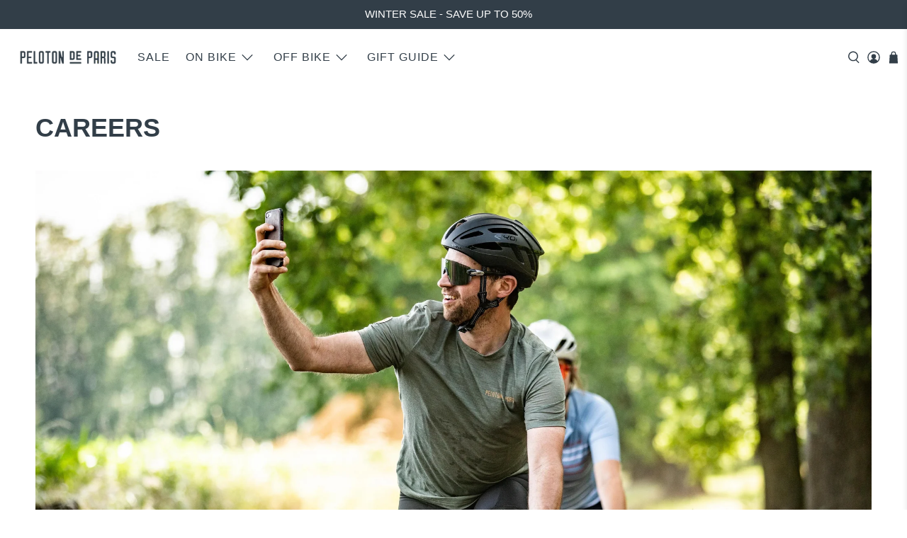

--- FILE ---
content_type: text/html; charset=utf-8
request_url: https://www.google.com/recaptcha/enterprise/anchor?ar=1&k=6LeHG2ApAAAAAO4rPaDW-qVpPKPOBfjbCpzJB9ey&co=aHR0cHM6Ly93d3cucGVsb3RvbmRlcGFyaXMuY2M6NDQz&hl=en&v=PoyoqOPhxBO7pBk68S4YbpHZ&size=invisible&anchor-ms=20000&execute-ms=30000&cb=npiy2lyq00ro
body_size: 48576
content:
<!DOCTYPE HTML><html dir="ltr" lang="en"><head><meta http-equiv="Content-Type" content="text/html; charset=UTF-8">
<meta http-equiv="X-UA-Compatible" content="IE=edge">
<title>reCAPTCHA</title>
<style type="text/css">
/* cyrillic-ext */
@font-face {
  font-family: 'Roboto';
  font-style: normal;
  font-weight: 400;
  font-stretch: 100%;
  src: url(//fonts.gstatic.com/s/roboto/v48/KFO7CnqEu92Fr1ME7kSn66aGLdTylUAMa3GUBHMdazTgWw.woff2) format('woff2');
  unicode-range: U+0460-052F, U+1C80-1C8A, U+20B4, U+2DE0-2DFF, U+A640-A69F, U+FE2E-FE2F;
}
/* cyrillic */
@font-face {
  font-family: 'Roboto';
  font-style: normal;
  font-weight: 400;
  font-stretch: 100%;
  src: url(//fonts.gstatic.com/s/roboto/v48/KFO7CnqEu92Fr1ME7kSn66aGLdTylUAMa3iUBHMdazTgWw.woff2) format('woff2');
  unicode-range: U+0301, U+0400-045F, U+0490-0491, U+04B0-04B1, U+2116;
}
/* greek-ext */
@font-face {
  font-family: 'Roboto';
  font-style: normal;
  font-weight: 400;
  font-stretch: 100%;
  src: url(//fonts.gstatic.com/s/roboto/v48/KFO7CnqEu92Fr1ME7kSn66aGLdTylUAMa3CUBHMdazTgWw.woff2) format('woff2');
  unicode-range: U+1F00-1FFF;
}
/* greek */
@font-face {
  font-family: 'Roboto';
  font-style: normal;
  font-weight: 400;
  font-stretch: 100%;
  src: url(//fonts.gstatic.com/s/roboto/v48/KFO7CnqEu92Fr1ME7kSn66aGLdTylUAMa3-UBHMdazTgWw.woff2) format('woff2');
  unicode-range: U+0370-0377, U+037A-037F, U+0384-038A, U+038C, U+038E-03A1, U+03A3-03FF;
}
/* math */
@font-face {
  font-family: 'Roboto';
  font-style: normal;
  font-weight: 400;
  font-stretch: 100%;
  src: url(//fonts.gstatic.com/s/roboto/v48/KFO7CnqEu92Fr1ME7kSn66aGLdTylUAMawCUBHMdazTgWw.woff2) format('woff2');
  unicode-range: U+0302-0303, U+0305, U+0307-0308, U+0310, U+0312, U+0315, U+031A, U+0326-0327, U+032C, U+032F-0330, U+0332-0333, U+0338, U+033A, U+0346, U+034D, U+0391-03A1, U+03A3-03A9, U+03B1-03C9, U+03D1, U+03D5-03D6, U+03F0-03F1, U+03F4-03F5, U+2016-2017, U+2034-2038, U+203C, U+2040, U+2043, U+2047, U+2050, U+2057, U+205F, U+2070-2071, U+2074-208E, U+2090-209C, U+20D0-20DC, U+20E1, U+20E5-20EF, U+2100-2112, U+2114-2115, U+2117-2121, U+2123-214F, U+2190, U+2192, U+2194-21AE, U+21B0-21E5, U+21F1-21F2, U+21F4-2211, U+2213-2214, U+2216-22FF, U+2308-230B, U+2310, U+2319, U+231C-2321, U+2336-237A, U+237C, U+2395, U+239B-23B7, U+23D0, U+23DC-23E1, U+2474-2475, U+25AF, U+25B3, U+25B7, U+25BD, U+25C1, U+25CA, U+25CC, U+25FB, U+266D-266F, U+27C0-27FF, U+2900-2AFF, U+2B0E-2B11, U+2B30-2B4C, U+2BFE, U+3030, U+FF5B, U+FF5D, U+1D400-1D7FF, U+1EE00-1EEFF;
}
/* symbols */
@font-face {
  font-family: 'Roboto';
  font-style: normal;
  font-weight: 400;
  font-stretch: 100%;
  src: url(//fonts.gstatic.com/s/roboto/v48/KFO7CnqEu92Fr1ME7kSn66aGLdTylUAMaxKUBHMdazTgWw.woff2) format('woff2');
  unicode-range: U+0001-000C, U+000E-001F, U+007F-009F, U+20DD-20E0, U+20E2-20E4, U+2150-218F, U+2190, U+2192, U+2194-2199, U+21AF, U+21E6-21F0, U+21F3, U+2218-2219, U+2299, U+22C4-22C6, U+2300-243F, U+2440-244A, U+2460-24FF, U+25A0-27BF, U+2800-28FF, U+2921-2922, U+2981, U+29BF, U+29EB, U+2B00-2BFF, U+4DC0-4DFF, U+FFF9-FFFB, U+10140-1018E, U+10190-1019C, U+101A0, U+101D0-101FD, U+102E0-102FB, U+10E60-10E7E, U+1D2C0-1D2D3, U+1D2E0-1D37F, U+1F000-1F0FF, U+1F100-1F1AD, U+1F1E6-1F1FF, U+1F30D-1F30F, U+1F315, U+1F31C, U+1F31E, U+1F320-1F32C, U+1F336, U+1F378, U+1F37D, U+1F382, U+1F393-1F39F, U+1F3A7-1F3A8, U+1F3AC-1F3AF, U+1F3C2, U+1F3C4-1F3C6, U+1F3CA-1F3CE, U+1F3D4-1F3E0, U+1F3ED, U+1F3F1-1F3F3, U+1F3F5-1F3F7, U+1F408, U+1F415, U+1F41F, U+1F426, U+1F43F, U+1F441-1F442, U+1F444, U+1F446-1F449, U+1F44C-1F44E, U+1F453, U+1F46A, U+1F47D, U+1F4A3, U+1F4B0, U+1F4B3, U+1F4B9, U+1F4BB, U+1F4BF, U+1F4C8-1F4CB, U+1F4D6, U+1F4DA, U+1F4DF, U+1F4E3-1F4E6, U+1F4EA-1F4ED, U+1F4F7, U+1F4F9-1F4FB, U+1F4FD-1F4FE, U+1F503, U+1F507-1F50B, U+1F50D, U+1F512-1F513, U+1F53E-1F54A, U+1F54F-1F5FA, U+1F610, U+1F650-1F67F, U+1F687, U+1F68D, U+1F691, U+1F694, U+1F698, U+1F6AD, U+1F6B2, U+1F6B9-1F6BA, U+1F6BC, U+1F6C6-1F6CF, U+1F6D3-1F6D7, U+1F6E0-1F6EA, U+1F6F0-1F6F3, U+1F6F7-1F6FC, U+1F700-1F7FF, U+1F800-1F80B, U+1F810-1F847, U+1F850-1F859, U+1F860-1F887, U+1F890-1F8AD, U+1F8B0-1F8BB, U+1F8C0-1F8C1, U+1F900-1F90B, U+1F93B, U+1F946, U+1F984, U+1F996, U+1F9E9, U+1FA00-1FA6F, U+1FA70-1FA7C, U+1FA80-1FA89, U+1FA8F-1FAC6, U+1FACE-1FADC, U+1FADF-1FAE9, U+1FAF0-1FAF8, U+1FB00-1FBFF;
}
/* vietnamese */
@font-face {
  font-family: 'Roboto';
  font-style: normal;
  font-weight: 400;
  font-stretch: 100%;
  src: url(//fonts.gstatic.com/s/roboto/v48/KFO7CnqEu92Fr1ME7kSn66aGLdTylUAMa3OUBHMdazTgWw.woff2) format('woff2');
  unicode-range: U+0102-0103, U+0110-0111, U+0128-0129, U+0168-0169, U+01A0-01A1, U+01AF-01B0, U+0300-0301, U+0303-0304, U+0308-0309, U+0323, U+0329, U+1EA0-1EF9, U+20AB;
}
/* latin-ext */
@font-face {
  font-family: 'Roboto';
  font-style: normal;
  font-weight: 400;
  font-stretch: 100%;
  src: url(//fonts.gstatic.com/s/roboto/v48/KFO7CnqEu92Fr1ME7kSn66aGLdTylUAMa3KUBHMdazTgWw.woff2) format('woff2');
  unicode-range: U+0100-02BA, U+02BD-02C5, U+02C7-02CC, U+02CE-02D7, U+02DD-02FF, U+0304, U+0308, U+0329, U+1D00-1DBF, U+1E00-1E9F, U+1EF2-1EFF, U+2020, U+20A0-20AB, U+20AD-20C0, U+2113, U+2C60-2C7F, U+A720-A7FF;
}
/* latin */
@font-face {
  font-family: 'Roboto';
  font-style: normal;
  font-weight: 400;
  font-stretch: 100%;
  src: url(//fonts.gstatic.com/s/roboto/v48/KFO7CnqEu92Fr1ME7kSn66aGLdTylUAMa3yUBHMdazQ.woff2) format('woff2');
  unicode-range: U+0000-00FF, U+0131, U+0152-0153, U+02BB-02BC, U+02C6, U+02DA, U+02DC, U+0304, U+0308, U+0329, U+2000-206F, U+20AC, U+2122, U+2191, U+2193, U+2212, U+2215, U+FEFF, U+FFFD;
}
/* cyrillic-ext */
@font-face {
  font-family: 'Roboto';
  font-style: normal;
  font-weight: 500;
  font-stretch: 100%;
  src: url(//fonts.gstatic.com/s/roboto/v48/KFO7CnqEu92Fr1ME7kSn66aGLdTylUAMa3GUBHMdazTgWw.woff2) format('woff2');
  unicode-range: U+0460-052F, U+1C80-1C8A, U+20B4, U+2DE0-2DFF, U+A640-A69F, U+FE2E-FE2F;
}
/* cyrillic */
@font-face {
  font-family: 'Roboto';
  font-style: normal;
  font-weight: 500;
  font-stretch: 100%;
  src: url(//fonts.gstatic.com/s/roboto/v48/KFO7CnqEu92Fr1ME7kSn66aGLdTylUAMa3iUBHMdazTgWw.woff2) format('woff2');
  unicode-range: U+0301, U+0400-045F, U+0490-0491, U+04B0-04B1, U+2116;
}
/* greek-ext */
@font-face {
  font-family: 'Roboto';
  font-style: normal;
  font-weight: 500;
  font-stretch: 100%;
  src: url(//fonts.gstatic.com/s/roboto/v48/KFO7CnqEu92Fr1ME7kSn66aGLdTylUAMa3CUBHMdazTgWw.woff2) format('woff2');
  unicode-range: U+1F00-1FFF;
}
/* greek */
@font-face {
  font-family: 'Roboto';
  font-style: normal;
  font-weight: 500;
  font-stretch: 100%;
  src: url(//fonts.gstatic.com/s/roboto/v48/KFO7CnqEu92Fr1ME7kSn66aGLdTylUAMa3-UBHMdazTgWw.woff2) format('woff2');
  unicode-range: U+0370-0377, U+037A-037F, U+0384-038A, U+038C, U+038E-03A1, U+03A3-03FF;
}
/* math */
@font-face {
  font-family: 'Roboto';
  font-style: normal;
  font-weight: 500;
  font-stretch: 100%;
  src: url(//fonts.gstatic.com/s/roboto/v48/KFO7CnqEu92Fr1ME7kSn66aGLdTylUAMawCUBHMdazTgWw.woff2) format('woff2');
  unicode-range: U+0302-0303, U+0305, U+0307-0308, U+0310, U+0312, U+0315, U+031A, U+0326-0327, U+032C, U+032F-0330, U+0332-0333, U+0338, U+033A, U+0346, U+034D, U+0391-03A1, U+03A3-03A9, U+03B1-03C9, U+03D1, U+03D5-03D6, U+03F0-03F1, U+03F4-03F5, U+2016-2017, U+2034-2038, U+203C, U+2040, U+2043, U+2047, U+2050, U+2057, U+205F, U+2070-2071, U+2074-208E, U+2090-209C, U+20D0-20DC, U+20E1, U+20E5-20EF, U+2100-2112, U+2114-2115, U+2117-2121, U+2123-214F, U+2190, U+2192, U+2194-21AE, U+21B0-21E5, U+21F1-21F2, U+21F4-2211, U+2213-2214, U+2216-22FF, U+2308-230B, U+2310, U+2319, U+231C-2321, U+2336-237A, U+237C, U+2395, U+239B-23B7, U+23D0, U+23DC-23E1, U+2474-2475, U+25AF, U+25B3, U+25B7, U+25BD, U+25C1, U+25CA, U+25CC, U+25FB, U+266D-266F, U+27C0-27FF, U+2900-2AFF, U+2B0E-2B11, U+2B30-2B4C, U+2BFE, U+3030, U+FF5B, U+FF5D, U+1D400-1D7FF, U+1EE00-1EEFF;
}
/* symbols */
@font-face {
  font-family: 'Roboto';
  font-style: normal;
  font-weight: 500;
  font-stretch: 100%;
  src: url(//fonts.gstatic.com/s/roboto/v48/KFO7CnqEu92Fr1ME7kSn66aGLdTylUAMaxKUBHMdazTgWw.woff2) format('woff2');
  unicode-range: U+0001-000C, U+000E-001F, U+007F-009F, U+20DD-20E0, U+20E2-20E4, U+2150-218F, U+2190, U+2192, U+2194-2199, U+21AF, U+21E6-21F0, U+21F3, U+2218-2219, U+2299, U+22C4-22C6, U+2300-243F, U+2440-244A, U+2460-24FF, U+25A0-27BF, U+2800-28FF, U+2921-2922, U+2981, U+29BF, U+29EB, U+2B00-2BFF, U+4DC0-4DFF, U+FFF9-FFFB, U+10140-1018E, U+10190-1019C, U+101A0, U+101D0-101FD, U+102E0-102FB, U+10E60-10E7E, U+1D2C0-1D2D3, U+1D2E0-1D37F, U+1F000-1F0FF, U+1F100-1F1AD, U+1F1E6-1F1FF, U+1F30D-1F30F, U+1F315, U+1F31C, U+1F31E, U+1F320-1F32C, U+1F336, U+1F378, U+1F37D, U+1F382, U+1F393-1F39F, U+1F3A7-1F3A8, U+1F3AC-1F3AF, U+1F3C2, U+1F3C4-1F3C6, U+1F3CA-1F3CE, U+1F3D4-1F3E0, U+1F3ED, U+1F3F1-1F3F3, U+1F3F5-1F3F7, U+1F408, U+1F415, U+1F41F, U+1F426, U+1F43F, U+1F441-1F442, U+1F444, U+1F446-1F449, U+1F44C-1F44E, U+1F453, U+1F46A, U+1F47D, U+1F4A3, U+1F4B0, U+1F4B3, U+1F4B9, U+1F4BB, U+1F4BF, U+1F4C8-1F4CB, U+1F4D6, U+1F4DA, U+1F4DF, U+1F4E3-1F4E6, U+1F4EA-1F4ED, U+1F4F7, U+1F4F9-1F4FB, U+1F4FD-1F4FE, U+1F503, U+1F507-1F50B, U+1F50D, U+1F512-1F513, U+1F53E-1F54A, U+1F54F-1F5FA, U+1F610, U+1F650-1F67F, U+1F687, U+1F68D, U+1F691, U+1F694, U+1F698, U+1F6AD, U+1F6B2, U+1F6B9-1F6BA, U+1F6BC, U+1F6C6-1F6CF, U+1F6D3-1F6D7, U+1F6E0-1F6EA, U+1F6F0-1F6F3, U+1F6F7-1F6FC, U+1F700-1F7FF, U+1F800-1F80B, U+1F810-1F847, U+1F850-1F859, U+1F860-1F887, U+1F890-1F8AD, U+1F8B0-1F8BB, U+1F8C0-1F8C1, U+1F900-1F90B, U+1F93B, U+1F946, U+1F984, U+1F996, U+1F9E9, U+1FA00-1FA6F, U+1FA70-1FA7C, U+1FA80-1FA89, U+1FA8F-1FAC6, U+1FACE-1FADC, U+1FADF-1FAE9, U+1FAF0-1FAF8, U+1FB00-1FBFF;
}
/* vietnamese */
@font-face {
  font-family: 'Roboto';
  font-style: normal;
  font-weight: 500;
  font-stretch: 100%;
  src: url(//fonts.gstatic.com/s/roboto/v48/KFO7CnqEu92Fr1ME7kSn66aGLdTylUAMa3OUBHMdazTgWw.woff2) format('woff2');
  unicode-range: U+0102-0103, U+0110-0111, U+0128-0129, U+0168-0169, U+01A0-01A1, U+01AF-01B0, U+0300-0301, U+0303-0304, U+0308-0309, U+0323, U+0329, U+1EA0-1EF9, U+20AB;
}
/* latin-ext */
@font-face {
  font-family: 'Roboto';
  font-style: normal;
  font-weight: 500;
  font-stretch: 100%;
  src: url(//fonts.gstatic.com/s/roboto/v48/KFO7CnqEu92Fr1ME7kSn66aGLdTylUAMa3KUBHMdazTgWw.woff2) format('woff2');
  unicode-range: U+0100-02BA, U+02BD-02C5, U+02C7-02CC, U+02CE-02D7, U+02DD-02FF, U+0304, U+0308, U+0329, U+1D00-1DBF, U+1E00-1E9F, U+1EF2-1EFF, U+2020, U+20A0-20AB, U+20AD-20C0, U+2113, U+2C60-2C7F, U+A720-A7FF;
}
/* latin */
@font-face {
  font-family: 'Roboto';
  font-style: normal;
  font-weight: 500;
  font-stretch: 100%;
  src: url(//fonts.gstatic.com/s/roboto/v48/KFO7CnqEu92Fr1ME7kSn66aGLdTylUAMa3yUBHMdazQ.woff2) format('woff2');
  unicode-range: U+0000-00FF, U+0131, U+0152-0153, U+02BB-02BC, U+02C6, U+02DA, U+02DC, U+0304, U+0308, U+0329, U+2000-206F, U+20AC, U+2122, U+2191, U+2193, U+2212, U+2215, U+FEFF, U+FFFD;
}
/* cyrillic-ext */
@font-face {
  font-family: 'Roboto';
  font-style: normal;
  font-weight: 900;
  font-stretch: 100%;
  src: url(//fonts.gstatic.com/s/roboto/v48/KFO7CnqEu92Fr1ME7kSn66aGLdTylUAMa3GUBHMdazTgWw.woff2) format('woff2');
  unicode-range: U+0460-052F, U+1C80-1C8A, U+20B4, U+2DE0-2DFF, U+A640-A69F, U+FE2E-FE2F;
}
/* cyrillic */
@font-face {
  font-family: 'Roboto';
  font-style: normal;
  font-weight: 900;
  font-stretch: 100%;
  src: url(//fonts.gstatic.com/s/roboto/v48/KFO7CnqEu92Fr1ME7kSn66aGLdTylUAMa3iUBHMdazTgWw.woff2) format('woff2');
  unicode-range: U+0301, U+0400-045F, U+0490-0491, U+04B0-04B1, U+2116;
}
/* greek-ext */
@font-face {
  font-family: 'Roboto';
  font-style: normal;
  font-weight: 900;
  font-stretch: 100%;
  src: url(//fonts.gstatic.com/s/roboto/v48/KFO7CnqEu92Fr1ME7kSn66aGLdTylUAMa3CUBHMdazTgWw.woff2) format('woff2');
  unicode-range: U+1F00-1FFF;
}
/* greek */
@font-face {
  font-family: 'Roboto';
  font-style: normal;
  font-weight: 900;
  font-stretch: 100%;
  src: url(//fonts.gstatic.com/s/roboto/v48/KFO7CnqEu92Fr1ME7kSn66aGLdTylUAMa3-UBHMdazTgWw.woff2) format('woff2');
  unicode-range: U+0370-0377, U+037A-037F, U+0384-038A, U+038C, U+038E-03A1, U+03A3-03FF;
}
/* math */
@font-face {
  font-family: 'Roboto';
  font-style: normal;
  font-weight: 900;
  font-stretch: 100%;
  src: url(//fonts.gstatic.com/s/roboto/v48/KFO7CnqEu92Fr1ME7kSn66aGLdTylUAMawCUBHMdazTgWw.woff2) format('woff2');
  unicode-range: U+0302-0303, U+0305, U+0307-0308, U+0310, U+0312, U+0315, U+031A, U+0326-0327, U+032C, U+032F-0330, U+0332-0333, U+0338, U+033A, U+0346, U+034D, U+0391-03A1, U+03A3-03A9, U+03B1-03C9, U+03D1, U+03D5-03D6, U+03F0-03F1, U+03F4-03F5, U+2016-2017, U+2034-2038, U+203C, U+2040, U+2043, U+2047, U+2050, U+2057, U+205F, U+2070-2071, U+2074-208E, U+2090-209C, U+20D0-20DC, U+20E1, U+20E5-20EF, U+2100-2112, U+2114-2115, U+2117-2121, U+2123-214F, U+2190, U+2192, U+2194-21AE, U+21B0-21E5, U+21F1-21F2, U+21F4-2211, U+2213-2214, U+2216-22FF, U+2308-230B, U+2310, U+2319, U+231C-2321, U+2336-237A, U+237C, U+2395, U+239B-23B7, U+23D0, U+23DC-23E1, U+2474-2475, U+25AF, U+25B3, U+25B7, U+25BD, U+25C1, U+25CA, U+25CC, U+25FB, U+266D-266F, U+27C0-27FF, U+2900-2AFF, U+2B0E-2B11, U+2B30-2B4C, U+2BFE, U+3030, U+FF5B, U+FF5D, U+1D400-1D7FF, U+1EE00-1EEFF;
}
/* symbols */
@font-face {
  font-family: 'Roboto';
  font-style: normal;
  font-weight: 900;
  font-stretch: 100%;
  src: url(//fonts.gstatic.com/s/roboto/v48/KFO7CnqEu92Fr1ME7kSn66aGLdTylUAMaxKUBHMdazTgWw.woff2) format('woff2');
  unicode-range: U+0001-000C, U+000E-001F, U+007F-009F, U+20DD-20E0, U+20E2-20E4, U+2150-218F, U+2190, U+2192, U+2194-2199, U+21AF, U+21E6-21F0, U+21F3, U+2218-2219, U+2299, U+22C4-22C6, U+2300-243F, U+2440-244A, U+2460-24FF, U+25A0-27BF, U+2800-28FF, U+2921-2922, U+2981, U+29BF, U+29EB, U+2B00-2BFF, U+4DC0-4DFF, U+FFF9-FFFB, U+10140-1018E, U+10190-1019C, U+101A0, U+101D0-101FD, U+102E0-102FB, U+10E60-10E7E, U+1D2C0-1D2D3, U+1D2E0-1D37F, U+1F000-1F0FF, U+1F100-1F1AD, U+1F1E6-1F1FF, U+1F30D-1F30F, U+1F315, U+1F31C, U+1F31E, U+1F320-1F32C, U+1F336, U+1F378, U+1F37D, U+1F382, U+1F393-1F39F, U+1F3A7-1F3A8, U+1F3AC-1F3AF, U+1F3C2, U+1F3C4-1F3C6, U+1F3CA-1F3CE, U+1F3D4-1F3E0, U+1F3ED, U+1F3F1-1F3F3, U+1F3F5-1F3F7, U+1F408, U+1F415, U+1F41F, U+1F426, U+1F43F, U+1F441-1F442, U+1F444, U+1F446-1F449, U+1F44C-1F44E, U+1F453, U+1F46A, U+1F47D, U+1F4A3, U+1F4B0, U+1F4B3, U+1F4B9, U+1F4BB, U+1F4BF, U+1F4C8-1F4CB, U+1F4D6, U+1F4DA, U+1F4DF, U+1F4E3-1F4E6, U+1F4EA-1F4ED, U+1F4F7, U+1F4F9-1F4FB, U+1F4FD-1F4FE, U+1F503, U+1F507-1F50B, U+1F50D, U+1F512-1F513, U+1F53E-1F54A, U+1F54F-1F5FA, U+1F610, U+1F650-1F67F, U+1F687, U+1F68D, U+1F691, U+1F694, U+1F698, U+1F6AD, U+1F6B2, U+1F6B9-1F6BA, U+1F6BC, U+1F6C6-1F6CF, U+1F6D3-1F6D7, U+1F6E0-1F6EA, U+1F6F0-1F6F3, U+1F6F7-1F6FC, U+1F700-1F7FF, U+1F800-1F80B, U+1F810-1F847, U+1F850-1F859, U+1F860-1F887, U+1F890-1F8AD, U+1F8B0-1F8BB, U+1F8C0-1F8C1, U+1F900-1F90B, U+1F93B, U+1F946, U+1F984, U+1F996, U+1F9E9, U+1FA00-1FA6F, U+1FA70-1FA7C, U+1FA80-1FA89, U+1FA8F-1FAC6, U+1FACE-1FADC, U+1FADF-1FAE9, U+1FAF0-1FAF8, U+1FB00-1FBFF;
}
/* vietnamese */
@font-face {
  font-family: 'Roboto';
  font-style: normal;
  font-weight: 900;
  font-stretch: 100%;
  src: url(//fonts.gstatic.com/s/roboto/v48/KFO7CnqEu92Fr1ME7kSn66aGLdTylUAMa3OUBHMdazTgWw.woff2) format('woff2');
  unicode-range: U+0102-0103, U+0110-0111, U+0128-0129, U+0168-0169, U+01A0-01A1, U+01AF-01B0, U+0300-0301, U+0303-0304, U+0308-0309, U+0323, U+0329, U+1EA0-1EF9, U+20AB;
}
/* latin-ext */
@font-face {
  font-family: 'Roboto';
  font-style: normal;
  font-weight: 900;
  font-stretch: 100%;
  src: url(//fonts.gstatic.com/s/roboto/v48/KFO7CnqEu92Fr1ME7kSn66aGLdTylUAMa3KUBHMdazTgWw.woff2) format('woff2');
  unicode-range: U+0100-02BA, U+02BD-02C5, U+02C7-02CC, U+02CE-02D7, U+02DD-02FF, U+0304, U+0308, U+0329, U+1D00-1DBF, U+1E00-1E9F, U+1EF2-1EFF, U+2020, U+20A0-20AB, U+20AD-20C0, U+2113, U+2C60-2C7F, U+A720-A7FF;
}
/* latin */
@font-face {
  font-family: 'Roboto';
  font-style: normal;
  font-weight: 900;
  font-stretch: 100%;
  src: url(//fonts.gstatic.com/s/roboto/v48/KFO7CnqEu92Fr1ME7kSn66aGLdTylUAMa3yUBHMdazQ.woff2) format('woff2');
  unicode-range: U+0000-00FF, U+0131, U+0152-0153, U+02BB-02BC, U+02C6, U+02DA, U+02DC, U+0304, U+0308, U+0329, U+2000-206F, U+20AC, U+2122, U+2191, U+2193, U+2212, U+2215, U+FEFF, U+FFFD;
}

</style>
<link rel="stylesheet" type="text/css" href="https://www.gstatic.com/recaptcha/releases/PoyoqOPhxBO7pBk68S4YbpHZ/styles__ltr.css">
<script nonce="6aZ9xShqZU0l2SjSl1qBZA" type="text/javascript">window['__recaptcha_api'] = 'https://www.google.com/recaptcha/enterprise/';</script>
<script type="text/javascript" src="https://www.gstatic.com/recaptcha/releases/PoyoqOPhxBO7pBk68S4YbpHZ/recaptcha__en.js" nonce="6aZ9xShqZU0l2SjSl1qBZA">
      
    </script></head>
<body><div id="rc-anchor-alert" class="rc-anchor-alert"></div>
<input type="hidden" id="recaptcha-token" value="[base64]">
<script type="text/javascript" nonce="6aZ9xShqZU0l2SjSl1qBZA">
      recaptcha.anchor.Main.init("[\x22ainput\x22,[\x22bgdata\x22,\x22\x22,\[base64]/[base64]/[base64]/bmV3IHJbeF0oY1swXSk6RT09Mj9uZXcgclt4XShjWzBdLGNbMV0pOkU9PTM/bmV3IHJbeF0oY1swXSxjWzFdLGNbMl0pOkU9PTQ/[base64]/[base64]/[base64]/[base64]/[base64]/[base64]/[base64]/[base64]\x22,\[base64]\x22,\x22w6HCkmvDgMOpe8K5wqVqwp/Dn8Kfwqk7wp/Cn8KCw4JAw5hVwqLDiMOQw6bCpyLDly3ChcOmfQHCgsKdBMOUwr/ColjDhMKsw5JdfsKiw7EZLsOHa8KrwoAWM8KAw6LDr8OuVDvCtm/DsWgywrUAcn9+JSTDt2PCs8OGPz9Bw6o4wo17w4vDn8Kkw5k1FsKYw7pVwoAHwrnCsxHDu33CgsKmw6XDv1nCkMOawp7CnhfChsOjccKSLw7Cox7CkVfDjcO2NFR2wpXDqcO6w4hSSANjwo3Dq3fDucKXZTTCtsOyw7DCtsK5wo/CnsKrwo4swrvCrE/CmD3CrW3DmcK+OBjDpsK9CsOVZMOgG257w4LCnXnDtBMBw6fCtsOmwpVZI8K8Lx1LHMK8w5cKwqfClsOuJsKXcTF7wr/Du1vDmko4FwPDjMOIwrZbw4BcwrvCgmnCucOYccOSwq4WDMOnDMKbw5TDpWEfKsODQ2fCnhHDpRQOXMOiw5bDmH8iVMK0wr9AEcOmXBjCgMKqIsKndMO0CyjChsODC8OsEW0QaGHDnMKML8KVwoNpA05Cw5UNZcKnw7/DpcOnHMKdwqZ7U0/DonbCs0tdE8KOMcOdw7XDlDvDpsKyEcOACF3CrcODCXkueDDCpwXCisOgw4/DqTbDl09bw4x6RTI9AmRoacK7wpbDkA/Cgh7DnsOGw6c5woBvwp4zT8K7YcONw6V/DTQpfF7DhUQFbsOuwrZDwr/CnsOdSsKdwrzCmcORwoPCn8OPPsKJwpFQTMOJwrrCtMOwwrDDucO3w6s2OcK6bsOEw7XDocKPw5lnwoLDgMO7TgQ8EyhYw7Z/QGwNw7glw6cUS03CnMKzw7JMwp9BSg3CtsOAQwTCuQIKwrjCrsK7fRXDiToAwqfDu8K5w4zDmsK2wo8CwqV5BkQ+OcOmw7vDhz7Cj2NoTTPDqsOIfsOCwr7Ds8KUw7TCqMKIw4jCiQBlwqtGD8K8YMOEw5fCo3AFwq8TXMK0J8O4w4HDmMOawrpdJ8KHwqg/PcKuTzNEw4DCjcOJwpHDmjYDV1tKZ8K2wozDghJCw7MUU8O2wqtKeMKxw7nDhExWwokswoZjwo4swoHCtE/CqsKQHgvCmEHDq8ORLUTCvMK+WQ3CusOiWVAWw5/ClkDDocOeXMK2Xx/Ch8Kjw7/DvsKUwrjDpFQoY2ZSfsKsCFlwwrt9csO5wo1/J0Z1w5vCqRIlOTBIw7LDnsO/[base64]/[base64]/TkLCoiIab8KlRjvDt8OXw7jDjGQTUcKoTsOFwrg/[base64]/DjcKpwqJJC1XDiMKfwo/DsDZWw7jDh8OJBsKaw7bDmhLDkMOEwpXCtcKnwojDisOYwpPDq1bDlsOtw4tyezBpwpLCvsKaw4bDrVYwOxHDuF0ZWMOiNcOgw7PCi8KlwpdNw7hKVsOjKCXCsjbCt1XCo8KRZ8ONw79cbcO/fMOzwq3Ck8OvGMOLQ8Knw7fCu0IpD8K0XT3CtUDDkn3DmEYJw5QPBk/[base64]/Dsw3DosOiw6LDt1zChMKawpkWAVDCn8KWIcKDSUJww7xXwo/[base64]/Dhj1jPS/[base64]/CqXfCqMK2wpFXw7VwwrIXw7oHVDrDgcK5w507WMKaScOHwq9hcjt1DCILKsK4w50VwpjDvFggwpHDuGohf8KyPcKlUMKrXsK/wrF3D8O7w5UZw5/DhSVjwoAdCMOywqQnJH18wpw+CEzDpmtEwrBFMcKFw7zCjMOFP2N5w4xtOwzCiC3DncKyw7QbwqBTw7XDp0XCksONw4TDk8O7eQBcwqbDuXTCmcOOAhrDg8OWLcOowo7CgDvDjsOUCsOzZETDmWxWwqLDscKXVMOywo/CnMOMw7PDiTkgw4bCsB8bw6FRwrZ4wqvCo8OvN13Drk9gXiQNQWJoG8OlwpMXA8OEw6psw4/DlsKhR8KJwoVOKBtDw4hqJBtnw5o8ccO2OhgVwpnDt8K3w7EcdcO2ecOcw5/CmcKfwodQwqLCmMKkBcOhwpbDhXnDgnYTUMKdOhfCrCbCjmoCHXbDvsKZw7Ynw650CcOcR3fDmMOmw4XChsK/YQLCt8O/wrtwwqhdFVtlOcOgIwxjw7PCuMO8TQE9YHwfIcK3TMKyOC/CrwATQMKlfMODVF9+w4DDucKGc8O0w5hbMG7CuGFjTW/DisO+w77DqA7CjSfDmhzCqMKoK04rUMKzWAFSwq4cwrHClcK6PcKTGMKOCAIJwoTCjXQCPcKzw5fDh8KgdcKcw5zDscKKT00re8OeBMO2w7TCmFLCksOyeX/CnsK5Qz/[base64]/CvMKnGU85w47DgQPDuU/Cq8O/AMOtIQMPw4DCoQbDljzCrBRcw6tPEMO3wrXCnjNiwrcgwqI6QMO5wrB/GjjDhhDDjsO8wrJZN8OXw6tbw69AwolAw6oQwpkTw53Dl8K9DULCsl5xwqstwp3DsgLDmHxNwqAZwopkwqxzwr7DhH18ccKdc8OKw4nCqMOBw4Blw7fDm8OowpLDvn4hwp4sw6fDnjvCum7DimHCqH/ClMOvw7fDn8OVYH9JwroiwqDDjX/Cg8Kmwr3CjhRWJHnDiMO6WTchBsKZeS4Awp7CoR3CgMKACFfCocOgDcOxw6zCkcOGw5nDlMOjwr7CpHsfwoc9AsO1w4pfwp1Cwo7CnkPDgMOAXAvChMOtVVzDr8OLaXxQAsO0ccKpwoPCgMO0w67Dh2oXL0zDhcOywrh+wq/DlR7Cv8KRw67DvMOqwpA3w6fCv8KLRiTDpyJ1JQTDji5ww79ZOHPDvRjCo8K3bSDDusKawqpDLyZCW8OXJcKPw6XDq8KSwovCkhQNDGLCosO4OcKjwrlFeVrCqcKdw7HDn0AuRjzDuMOCVsKvwrvCvwV8wr1nwpDCnsOyKcOCw7/[base64]/Cj3U7wqInwpLDrTN0Jyhhw5MkwrvCqGcuw6lfw4TDinbDvsKDNsO6w6jCj8KqYsO8w75QfsKgwrJMwrAxw5HDr8OpF1wqwpPCmsO7woxRw47DvBLDo8OHSxLDlh42wo/CkcKTw6tEwoNKYsOBRBJ1GTJ+I8KJOMKpwrFvdiPCusOIXHrCpcKrwqrDhcK0w5suZcKKB8OnBsOQRmoywoQbPinDscKJw45XwoYQQREUwpPDl0TCm8O2w7V2wqooesODCMO8wpc3w7BfwqzDmQ/DnMKSGAh/wrnCtjzCrGrCt3/DnWvDhQvCscOFwpNdMsOnQ35XC8K1UMKAMg5ZPlvCjXDDo8OCw4LCmhR4wooQcngAw6gXwo1ZwrnCmEzCilUDw78NQSvCscKSw4fCg8Oeb0x9TcOPHl8CwqFzUcK9csOfU8O3wrpYw4bDscKBwohVw71SGcOUw6LCgybDnRJDwqbCtcOiGMOqwrwxNQ7CvQ/CrcOMQcOgF8OkOi/CuRcgO8Kgwr7CocKuw4kSw7nDp8K9ecOOPHdLPMKMLTRlfHbCssKfw7oOw6fDhgrCqsOfYcKIw6dBGcKlw7nDk8KvHQTDvnvCgcKEfMOQw7fCpC3CsgwrXcOFNcKMw4TDjmXDpMOEwqXCoMKlwq0wKgDCosO9Gm8EacKMwrAQw5snwpzCuxJow6EhwrXCg1MtXF0QAi/[base64]/Cv8OUfQvCisKBCFR2IcOTA8K8JMOwwowHw6jCgDl2IcKTEsO8G8K1KcOoWiLCulTDuRfDpsKsJMKQF8KNw7klVsKWbcO7wpQewoY0L1cQJMOvbyvDj8KUw6LDuMKcw4rDq8OzH8KgdsOMVsOtFMOCwoJww5jClWzCkjhtR1vCosKIR2/Dpy0IcnzDgmMrwpIVBsKLCkjCrwhhwrgkwpbCmkLDuMOxw7wlwqgvw4EdYWrDssOKwqN2W194wo3Cri3CgMOML8OyecOCwpLClBt1OBF6dBLDlUPDkBrCtU/DtGhuPDYSe8KPMz3ChGXDk2PDuMOLw6TDpMOgLMKqwr0TGcOBOMOEw4zCtWjCk0xKG8KHw78wEmRpZFEUesOrHHDDj8OtwoA7w7x5wp1YKg3DoCPCk8OFwo/[base64]/CpcK0wphoAsOLVV7DqsK0O8KDelsbEsK4AypEIw00w5LCtcO7N8Obwol7RxvCqE3Dg8K/bSIjwod8IMOQNgfDh8K3URZvwpbDh8KFAnJhPcK2wp1NPA5fGsKySmPCpXHDsG4hB3zDiHopw6Aqw7w/[base64]/[base64]/DmMKKwpzDlCMKK1vDjsO0w7LDj8OiwrjCrgA7wpBLw7HCr2DCn8O9UcKlwrvDq8KcQcOwf1IfL8OLwr7DvgzDpMODa8OIw70jwo8JwpbDv8Otw7/DsFPChMKwEsKHwrPCusKgNcKGw7gEw4k6w4JmHsKBwrpKwp9lZw3Cq2jDg8Oya8KPw4bDsEbCkRh/VCnDhMOkw57CvMOWw7/[base64]/DgMKhwr8hBm/DrnHCmzIjcRgVw4cWwobCg8OKw6Ipd8KMwpDCgQ/Ckh/DsHfCpcK9wqpmw5zDpMOAdMOAcsOKwrMkwrsODxTDqsOiwqDCiMKRS0HDncKowrvDjD8Ww4k1wq0lw4N/DG8Nw6PDjsKWSw5Lw610RTx4NMKtNMKowplNLDDDq8OYVSfDoSIYcMONCErDisO4CMOuCyZefRHDqsKbRyBIw43CvQTCp8OoLR3CvcKKDms2w7tdwpdEw6MLw4ZaS8OILmfDscK4PMOOCXJCw5XDvz/CiMKnw7dgw5IhWsOcwrd1w7YKwozDg8OEwpc4K3sqw5fDjsKYfcKXXxPCnS0VwqfCgsKww50SDAQpw77Dp8OqLglcwrPDgcKgXcO2wrvDj39jc1bCvcOdaMOow6nDoyvClsO/w6TCkcONalI7RsK5wokOwq7ChMKpwofCiznDicKnwpYLesOCwo97EMKxwr9fA8KWAcKvw7Z8NMKxHsKHwqjDiGYjw495woMJwoohBsK4w7Zsw6Q8w4l/[base64]/[base64]/CvxdEwqvCsHgawqLCuCkyGQkbdgRyRwVXwrsVa8KtXcKNCgvCpn3DgcKXwrUwfDTDvGo/wrPCgsKrwrfDtcOIw73CrMOOw6ssw5jCixbCrcKDZMOEw5Btw7dTw4N/A8ODEGfCpjdsw7vDssOtbQzDuCtSwqBSRMOxw6bCnRDCjcKgM1nDpMKEACPDusOiYSnCrSbDj1gKVcKPw5oMw6fDrT7CjcKww7/[base64]/DpWrDvMKdKcKtw59dA8OdV8KeY03DjcKKwoHCvUNIwqDDjcOaXDzDpMOnwofCnArDhcO0ZG8qw7tHOsOOwpwVw5HDoB7DpTUSW8OMwoJnH8KQfW/DsTUQw5rCt8KhfsKFwqHDiwnDpsKqLGnCh2PCrsKkF8OMYMK6wrfCusOjfMOzwpPCnsOyw5jCjBzCssK2MxJCb0fCqVMnw75iwqUQw5LCsGNYLMKFZcKxK8OPwo02b8KzwqfCusKLAgLCp8KXw5EYb8K0ek9NwqJNLcO/Sj0zWlcrw4o9ZzlGbcOrScOtV8OTwqbDkcOUw75Jw643KMOvwohCaloBw4nDmk9FRsKoZx9QwrjDicOVw7tpw5TDncK3OMKjwrfDlk3CgcK6McKJwq7Cl2fCkyLDnMONwpUww5PDul/Cr8KPDMOyGzvDk8KCGMOnMsK/w7JTw5Zkw7EuWEjCmUjCigTCnMOfD2FPVSHCmGx3w6s4fFnDvcK/[base64]/ClSAtcw47w4XCtcKaTcKzwrtOHsKhwrUOSkvCjm7CjTdgwpxNwqLCvEDCj8Ovw5DDhw/CvRfCqx4zGcOHdMKVwrI/cl/DvsKLCsKqwoHCuEkqw6nDqMOzcW9UwoIjS8KKw4FRwpTDmB7DuDPDo1jDgSIRw49cBzXCkm/Dj8KWw6FWMxzDj8KhLDZcwqfDh8Kqw5PDtFJhQsKKwrZ/w7gdIcOqccOOS8KZwr4PKcO6P8OxfcOcwqTDl8KJeRpRfyJCP1p1wrhjw6/[base64]/CoMO+GWgNw5/Cm8OWT8KfR8OrwpTCixDChDUGDGDDuMOQw6fDjcK4GynDjMObwpfDtHdgfjbCuMODBsKWP0/DisOXGMOxbQLClsOfBMOQeDfDlcKPLcO/w4E0wrd6wqjCs8KoN8K1w5I6w7oOcmfCmMOaQsKhw7PCm8O2woNfw43Cr8KlVVUOwoHDpcO8wphPw73DqcKjwoE9wovCq1zDmlZ3cjMHw5cCwrHClCjCsRDCpT1/QW97asOMO8KmwqPCkgvCtAbDm8OMV2cOTcKRZAM3w6cXeVYHwrBgw5rDusKow6fCoMKGWwhVwo7CvcOnwrI/EsKWNhDDn8OIw5YYw5UFZRHDp8OSMBdhLAfDli/[base64]/[base64]/DssKaJcO6FkfCoy3DuMKcwpTDsGs4UVYjwpwswql1w5LCkH7DgcOLwqzCmzguGlk/wrICFCM/ZCzCssO+GsKQI2BDHDbDjMK6JHvCocKIbUzDq8KDPsO/wqt8wo4YbEjCqcKIw6fDo8O+w5nDm8K9w7XCgsOQw5zCkcOYT8KVdizDnTHCjcOsZsK/wqo5anRHLXbCpxcWej7DkD8IwrYzaw4IDsKDwqnCvcOlwrjDv3vDsUXCgn54HMOKdsK7w51ROUHCi1NAw41CwoLCsRlxwqbCi3DDj1cpfB/DiQvDqj5Gw7guXsKzNMK/[base64]/DvjQYwo7DvXrCmyfDvsK0w6MRRMK3woQTLx1Ywp7DsXdnYFIQRsKpQMOdcDrCvnrCvlc6Bh4MwqjCiGRLJsKBEMK1UxPDiGMDHsKQw5UOZcOJwpx6ccKfwqTDkGogen9fBGElNMKZwq7DgsKbXMK+w7V4w4/[base64]/[base64]/[base64]/bsK7wqDDknPDqxFIw7w1wo89w6zCkA1Yw5jDsCvDr8OkXg4/FHVSw5LDu2Btw6dZOX8QBRsPwqdVw5LDtgXDpijCkk0nw70zw5AAw6xPHsKQLVjDk03DlMK1wphaMFB6wo/CvzI2ecO4LcKUPsOFY1tzJcOvPG54w6ELwrUHCMKDwqHCisK0f8OTw5TDjGpIPH/[base64]/[base64]/wp/DpFTCoVnCl8KLJcO7w6Vbwo9zUFHDtWPDrxUUekPCuFfDgMKwITTDq3h0w6LCncOtw4rDjXB3w7sSFgvCgHZCw7LDnsKUGsOyYn5uA37DpxbCi8Olw7jCksOpwq3Cp8Ohwo15w4PChMOSZB4EwqJHwpzCk1LDiMK/w5BkXcK2w7QQG8Opw4d4w6AYAGLDo8KLGcObV8OYwr/Cq8OVwqN2RVojw7DDjmFJQFDChsOzJztwwo3DjcKQw7QfVcOHGU9nA8K2LsO9w7rCjsKQJsKswrHDssO2QcKxJcOKYyNFwq4yQD1bbcOEO1ZTdQXCucKTw7gKTHF7JsOzw4nCjzAjfTVwPMKew6bCq8Opwq/DpMKOCcOBw47DgMKMd3nCm8OswrrCk8Kqw4p6JMObwobCrj7DuSHCuMOSw6LCm1vDmGgsK204w4wQCcOCPMKIw65zw74JwprCjcOSw5sjw7TCjXsEw7MdWcKuL2rDuiRdw4VHwqJ3DT/DlQ4ewoAubsOCwqkxEMOTwoMnw6JJTsKeQyBBIcOCAsKEZRwmw6V/[base64]/CrcK/JSHDgmfDkMKgJcOzwpEtVMOyXkDDisKvwoLDhB7DsSbDr3wBw7nCjhrDhcKUUsORCmR5HynDqcKFw6A9wqk/w5Vxwo/Di8KHRMOxVcOfwpkhRShRCMOzbW1rwp0FGhMiwp86w7FsUyxDDRRsw6bCpRjDpC/DvMOYwrMjw6LCgh/Dg8OQFUjDvkxzwpHCu39HPSzDmSpjw7vCqWdhw5TCvcOhw5fCoAfCnzLDmEpDWkcTw7nCimU/w4TDhsK8wqHDiFt9wqcfSxvClgxDwqLDl8OJLjfCiMOtYxHDnBPCssO1w4nCocKtwq/CosOnVWrCtcKtPSl1FsKbwrbDvCEcX3I8asKLMcKMT3/ChFDDpcOTOQHCqcK3YsKnRsOVwox+KMKmRMKHJGJWK8KNw7NoF3PCosO6XMKbSMOwU1jChMOlw57Cq8KDAl/CtHBLwpcEwrDDhMKWw7YMwr5jw5rDkMOZwrNwwrkqw5YdwrHCtsKowrvCmTzDl8O5OR/Dq2HCpxzCuiXCicOjIMOlG8KSw5HCtcKeeQrCrsOnwqMNYGfCjcO6asKQC8OraMO8cmjCtQrDuSHDkikeDjUEWyMHwq0hw5HCr1XDiMKLDTYbDSDDgsK/w7k0w5heSAfCqMO1wobDk8OHw5bCoBLDuMONw4EMwpbDhcKqw45GDhjDhMKmf8OGPMKhbcOlHcKrbMK6cgNHWhvCi1zCh8OvU2/[base64]/N3nDpcK7w6PDrcOuw7cdKMKyHTDCtsKHwpPDonpQZ8KZMAzDj3rCp8OQC35vw4hsTsOQwrXCpCAoMVU2w47CtiTCjMK6worCqifDgMOIKjPDiWU2w7UHw6nClEzDisKAwqnCrsKpQkQPDMOgXVMxw5PDtMOnRgYow79Lwp/CosKYRWk1BcOOwpQ8ecOdACpyw7LDl8O5w4NeR8KyOsK/wqk0w7IbXMOXw60Kw63CgMOUG07CjMKDw4VBwo58w6nCv8K+LXJeE8OIGMKfE2rDowzDl8KmwrI9woF9w4LCi2EMVV/CtcKAwqXDvsK7w4XCrx0yFBhew4ovwrHCtk1pU3LCkX7DscOyw6vDlHTCsMO5DCTCvMKAWQnDp8Kiw4whWsOMw6/CgGfDpMOkPsKsIcOKw5/[base64]/woljZVF9wo1/[base64]/DgMKrYkdJwqDDvMKsw7gxwpvCmgvCosOew5dFwprDrsKlMMKbw4gadllVAHLDhcO1IsKNwr7CnnjDqMKiwprCl8Opwp7Dii01AD7CpAnCplEdBBdZw7YuU8K/[base64]/[base64]/CicKkw59FSwVXHcOnPnYuwpceVcK/DCHCp8ORw6tCwp3DrcOPdsOnwrzCoUDDsUNtwrTCp8OYw5XDpQ/Do8K5wqfDvsKAUsKbYcKsdMKAworDncOuGcKJw5XClsOvwotgZj/DszzDmHtsw4JDHcORwoZcEsOqw6UDKsKcAsOAwpxbwrh6XSHCrMKYfCXDuF3Ctz7Ci8KWIsKHwoAEwpfCmglOeEwjwotlw7YTTMK1I1HCqQE/[base64]/CnmXCoBIPcDw8wqs6w4kXw7BSwqZjwpXCocKTYcOkwrvCiUIPw4Nvw4nDgyhuwokZw6/CjcORQA/DhCASMsOdwr86w58Kw7vDswTDkcKLwqZiCHEkwqgXw4UlwogKCyc2wp/[base64]/[base64]/DgcOTCBLDkMK6wp/DicOEw7bDjBnDgsKSw5fCj3UjHkQQazxnVcKrO1NDNhR3dz7ClBPCnV90w6TCnAQQEcKhw4cXwpXDtADDgwLDt8K6wpdOA3YDcMO+Sx7CpsOzDBDDnMOHw7N3wrAvHMKow5RiAMOAZjR5E8OjwrPDjRxbw5/ChBHDo03CsV7DgcOnw5FMw5rCu1vDhSlFwrYPwqDDp8KkwosRcBDDtMK0ex1eUGNBwpo2J1PClcOhVsObLzxOwoBAwqdoE8K7YMO5w77DtcKkw4/[base64]/Cukk0w6LDhcOvwprCilALw6jDj14WBnBXw6hHR8KIwpfDs3DDoH/[base64]/DvsOKfV3CqycCC8OGEWQSw6HCi2/DrMKwwpFMw6gXC8OfX0bDrcKsw5hldU3Do8KreBLDu8KTXcOywonCnEovwpfCmm55w4AUS8OFE0bCtE7DmynDssK/[base64]/ChEPDsB/DlFNOwrQqw6/[base64]/DlMODLR/Cl3XDqMKLecOxc2dRQcKIYxPChsOmPMO7w4RfOsOjdmzCqWUPa8K1wpzDlk3DscKMBncEL1PCpT1Ww48xJsKyw4/DnhwrwpU0wojDvTjCmG7DuWjDmMKOwqBqGcKmQ8KlwqRuw4HDpzvDs8OPw4DDl8OFVcK5dsOaYCkzwpPDqT3CiC7CkG9iw4FHwrnCgsOPw61aMMKWQsOlw6TDo8KsW8KowrvChUPCtXTCiQTCqF5ew55bZsKow7M/flM2wpXDqkElcwbDhmrCgsOLc2Rpw57DsS3CnSlqw7x5wqfDjsOvwpB6IsKcPsKaA8Odwr0qw7fCrA0vecOxXsKCwojCg8KWwpLCu8KDK8K0wpHCsMOrw5LDs8KGwrc0wqFFY3wePMKyw4PDpcO3Qn9eHnZIw4c/PBrCt8OVHsO3w4fDl8OPw6DCocK8O8OIXAbDu8KSRcOBfwzCt8KZwq51w4rDlMOtw6XCnAvDlF/CiMOJdiPDiX/Dgl9kwpfCo8Oow6wwwqvCnsKSMsKewq3CjcKmwodad8Kxw6HDqQbDhGjDniPCiQXDucKyX8OGwp/[base64]/DkcKOHgLCpcK8w7rDqGI4w7vDtl/DpcOgwq3ChG7CozQQIHYpwoXDhxnCqyFsZsOJw4MJFCXDkzRTVcORw6nDt0U7wqPCosOaOiHDizHDr8KuCcKtRG/DoMOWQDgrblQuLkVewovCpCzCgypyw7rCoA7Ci0JgLcOHwqPDvGHDuH9Jw5/DkMOQeCXDpMOnW8OmH00mSwzDuAJowqkewoDDtyjDnREzwpHDnMKtR8KAH8Klw5XDosKmwrdKIMKQDsKtJC/DsSzDnh4yLCbDs8OHwqk9WU5Qw5/DpFk8dQrCoHUmasK+QGkHw7/Csz/[base64]/[base64]/KBoMw6RSJmA3w5TDrCjDi8ODScO8O8OSWHQoXA1Ow5XCkMO0w6d9XMO9w7ICw5gTwqHCucOaE3ZWLkHCl8Ohw7TCp3nDgMOTZcKiDsOrfxLCl8K2YsOqPsKubz/DoREOZljCpMOkNMK4w6XDg8KfLsOMwpcrwrMAw6PDlTRDYirDvFTCqHhhQsO/a8KnAcOVPcKWBcKgwqkAwpzDkybCvMO7bMOpwozCnl3ClMK9w7kuZ1Ilwpo6wrrChBLCphLDmDYsfcODBMKLwpZQGMKpw4NjUFPDpG1rwq7DjynDlDtHeg3CgsO3OsO5ecOTw4Qaw7ktW8OeKlxjw53DqsKNw7PDscK1C2d5MMO/TMOPw5XDu8OqeMKdPcKKw5hAYsOTa8KXfMKJPsOSYsOtwoPCvDZjwrtZXcK1cTMgAcKYwo7DoVXCsSFFw5TCi3TCssOiw4LDkS/ChcKXwrLCqsKJO8KAGS3DvcO4D8OjXAdTfTB7Th3Djmlfw6nDonHDokTDg8OkDcO3LGgCMTjDocK6w5YkJQvChcO7wrTDu8Kkw4IBLcK1woF7SsKuL8KBAsO0w7rCq8OuLW/CqyJTFHYWwpg9N8OoWj9sT8ODwpzCvcOPwrx9Z8ONw5rDizA4wpvDv8Oiw5LDqcKxwpV7w7LCjWfDnBLCvsKnwpnCsMO5wrTCjMOWwpPCsMKMeWdLPsK8w41gwoc1Vk/[base64]/Ciw97FjDDgVBmRcK9e8KZWsK/D23Dkit8wpfCu8OiHkDCqWoUeMK1FMKGwqEFV2LDvQwWwpbCjS1qwoTDjxw6bsKORMOuMFbCrsO6wojDsyHDlV15GcK2w7/DpcOySRjCpcKXPcOxw4okPXbCjG8gw6zDv24Ww656wq4cwo/CksK+wqvCnSs7wqjDlw4LB8K7AxI2V8OZBUdLwoQQw6AeAjHCknvDkMOzwptrw53DicKXw6RBw7Agw6p1w6bDq8OaasK/Ez1pTBHCt8KQwpkxwqHDr8Ocwq9iUxt7Wksgw7Z0VsOFw7slYMKZNiZUwp3DqcOaw7DDiHRRwrwlwo3CjTLDkjNmDMKhw7TDssKywrR9Ei7DrzbDssKwwrZOwroew4Vuwoc8wrppVgnCvHd9UyRMGsONRj/[base64]/Dp8OtwpYEwq07Aj0pT3rDtwzDoQfCuHfDtsKVQsK7wqvCqzzCmkcDw45oNcKxLmHCs8KCw7rCmMKqLsKeBURWwrY6wqgSw7otwrEJUMKcLz08Ex5/[base64]/[base64]/A8KSwo4pwoZkw4cREyshXMKXw7AKNxd+wolqw57CmGEoY8Orfgo3O3PCtgPDmDlVwpdvw5XDkMOCf8KeQGtUKcOtIMK/[base64]/Do8KXwpIjw4rDnAPDmRMYw6DDpmExw7TDnsOJXMOOwpzDmcK3UjwEwp3Dnn1hOMODwrM9YMOZw58wZGhXBsKSScK+aGjDvUFZwrhIw6fDk8KHwqwdZcOMw5/Ck8OqwpfDtVXConZCwpvDicKawrDDoMO6R8K7w4cDPnNTWcKGw6fCmgw2IAjCi8ORaVJ/woPDgxFGwqpsb8KVNcKUIsOyYxAVHsOPw6/Csm5sw6cOHsKswqEfWQrCkMOkwqDCgMOCJcOjf0vDnwRewpEew4ZgFxHCqcKtLsOaw7kjYMOPKRHDtsOlwrDChlUBw4RaBcKcwopqRsKIRVJJw5gCwpXCqsOJwr08w50pw5MGJ1bCsMKMw4nChsOvwp98FsKkw7fCjy8vwp/CosOKwr/DmVMnFMKNwpNSKz9SV8OXw6fDk8KvwpR9FTRqw4dGw5PCty/[base64]/G8O9wrXDkkoNGMOlAG/ClAE9w7vDoB/[base64]/wqtLH8KcF8OKS3sUH285wrHCmUUkwrXCu0TDqFjDmcO0Dn/Dn0oBLsOUw652wowdAcOmNEglUMO5R8KVw752w60VZTpPVsKmw4DCp8K2fMKqFjrDucKNB8K2w47DisOlwoRLw4XDrMOsw79/[base64]/DsUAowonDg8KawoLCtE87esK1QBs9fsOlwr1mwqJbaGLDiVAAw4F1w5HDicKgw6cPUMKSwqXCucKsM3HCt8O8wpwew4ENw5kWHcK6wq4zw7BwFinCuBDCucK/wqsmw5ogw7rDm8K6f8KETDfCpcO3MMOODmjCvMK3CDLDmFV7Yx/DsF/DpVMgbMObCsKYw7nDosKnOMKvwqU0w5gfTHIawrMUw7bCg8OGcMKvw4M+wowTMsKGwrrCnsONwoENC8K/w4FyworDrHzDscOfw7vCt8KZwpxSZcKKd8KpwojDg0bCtsKew79jb08uKxbClsKiVHMML8KIeW7ClMOtwp3DhBoFwo7DsFjCiEbDhzJjFcKjwqfCmGVxwoXCrS0cwrrCun3CvsKVPXoVwpXCosOMw7HDtF/[base64]/DjjNsw5/CglEsB8KVwp4mcCnDgMO4wqnDuMOiw4jCoMOVe8OFIsKVccO8TsOnw6lCasKRKCsGwrDCg0TDtsKUGMOmw5ghJcOzScOCwq9Bw4k8w5jCiMK/Vn3DvmPCp0MQwoDDiUbCksOOa8OIwq0WbcK2Iglnw41PccODFRwDQ15mwoXCscK8w6/DrH4vX8KXwqhVH2vDsgUIQcOPasKDwqxBwqQcw6h6wrnDu8K7FcOqS8KZwoXCuHfDnnQpw6HCh8KoGcOibcO5UMK6asOJJMK8fcOaInN9WsOnPxpqCG4IwqxlBsOcw6fCusOuwrLChU/CijLDl8KwEsKWayhIwpEpSBBaCsOVw7sTGcK/worCt8OUbUEDSsONw6vCpU0swpzCjizDpCoaw700DQcjwp7Dly9CI2rCuxcww4/CryzDkCcNw7g1McKIw7nCuAfDs8OBwpEQwpPCqUoWwqtKXMOcccKJW8KNZX3DlSZxB00IBMOWGXQnw7/ChlzDmsKIw4LDqsK0VwE2wohtw4liVWUjw7zDhgjCjMKoD17CrDXCu0XCmcKtElc8S20ewo3CrMOqG8KiwoPCssOTM8KnX8OFQRLCncOmEn3Cv8O3FQVTw7MhCgwWwrsfwqxAIcK1wrUDw47DkMO+wpomHGPCiExLOVHDu1fDjsKRw4rCmcOiKsO/wqjDgVNRw4BnVcKHw4VeSX3CtMK/[base64]/CmRV5HMK0LMKyw4DCrkTDuX0fwrQRwpdKw7Vpw5/DkcOLwr/Dk8K7RDvCgyIkc05LTTZDwopnwqUwwpFEw7ttCibCmjXCncKmwqcGw752wo3DhhkWw6LCjX7Dg8KYw7/Do3bDiS/DtcOYNWQaD8Ovw7MkwoXCt8OTw4kowrN2w5QNd8OswrTCq8KJFnrChsK3wrM3wpvDmDAHw7/DmsK0PgRkdDvClRBXS8OKU3/DnMKOwr3CnSvCjsONw47Ci8KuwqUSdMKoM8KZB8KawpXDu1txwoFYwr/CiXw9CcKfTMKHZi3CuWQdfMK5wo/[base64]/[base64]/DhcKOwpMtwpnDqUYLw4TDksKvw7N5FcORcMKCYk/CjsOrLsK4wr0qBlhja8KWw4RgwpJMH8OYDMO9w7LCgyfCjsKBNMOATV3DssOQSMKeK8Okw6INw4zCgsObA0olbsOGcRgDw4p4w5VWWHUuScO/[base64]/w6fCg33CucO4wq45w4w/wqbCr2wne8KgEWAUwplRw4IWwrjCvggmS8K2w6JRwp3Cg8O/wp/CvXA6ICvDhsKQwpo9w67Cjx94d8OhDsKtw5ZGw5YofQ7Co8OJw7XDp3pnw57CmF4dw6jDl0EIwoPDn0t1wp14cBjDo0HDmcK9w5PCjMKGwpYMw4TDg8KhcF/Cv8KnSsKlwplFw6pyw5rDiiVVw6MEwrTCrh5IwrTCpMO/[base64]/DjcOTwqgGIwcqwqwxBmjCt8O0w57CnWDDl8O8XsOWOcK9wqMcYMKOegQUdH06VHXDvSzDlcKyVsK7w7TDtcKIQRTDpMKOaQvDusKscnwoPMK5PcOawq/CoXHDpcKww7vCpMOrwpnDniRZcR19wq0jKm/[base64]/CuRXClcOTLcONScOBTVwQCsKIwqzCjsOdw4lMIsO0RMKCZ8OFPsKOwq5mwpMTw6/Cql8WwqXDoE0uwqvDszs2w5rDqnEiKVlQOcKFwrsCQcKCO8K2NcOBD8OxF1xywrw5AR/[base64]/w5QzYcOAVDRewrpWAXbDl8Ksw6hHwqtCd3DDqndMU8Kqw5duJMORL1HCjMKtw5zDmSjDjsKfwpJSw4gzfMOFdMOPw4zDrcO3ORrCuMOHwpfCgsO1ODvDtk/DtzB8wogMwrPDgsOYRk3CkBHClsOxbQnCpcOLwqxzLsOvwpIPwpkYBD4lV8KdL2TDocOPw5xYworCvcKuwosbGw3DnkDCnhAgw5MBwoImZDwvw5d1QxDDhFA/w4bDkcKAcitYwpJGw6gowpjDtAXChTrCq8Oww77DmMOiAQ1AZ8Kbw6jDgjTDmRMEAcO8AMOtwpMgFcOnwoXCs8KHwr7DlsONLRF4RxjDhVXCkMO1wrvCoyc9w6zCt8KRIFvCjsKXW8OdasODwrrCiifClDxyWXDDvA\\u003d\\u003d\x22],null,[\x22conf\x22,null,\x226LeHG2ApAAAAAO4rPaDW-qVpPKPOBfjbCpzJB9ey\x22,0,null,null,null,1,[21,125,63,73,95,87,41,43,42,83,102,105,109,121],[1017145,768],0,null,null,null,null,0,null,0,null,700,1,null,0,\[base64]/76lBhnEnQkZnOKMAhnM8xEZ\x22,0,0,null,null,1,null,0,0,null,null,null,0],\x22https://www.pelotondeparis.cc:443\x22,null,[3,1,1],null,null,null,1,3600,[\x22https://www.google.com/intl/en/policies/privacy/\x22,\x22https://www.google.com/intl/en/policies/terms/\x22],\x22GovsHO2oJSgfsz8+ZdwvebVxXTT5OubWqnhNn/2DgBw\\u003d\x22,1,0,null,1,1769036689977,0,0,[50],null,[139,122,163],\x22RC-96Gct_KZ5b2fjg\x22,null,null,null,null,null,\x220dAFcWeA4DwOA9ikMW2ugmoe2n3mrf9a1aaP824DA4FzndrJ-OJnZVd21eYaQ1_PA9ddjCAQ70gMV05mQBlD5A6Ge5z4_sl8Vvjw\x22,1769119489882]");
    </script></body></html>

--- FILE ---
content_type: text/html; charset=utf-8
request_url: https://www.google.com/recaptcha/enterprise/anchor?ar=1&k=6LdEwsYnAAAAAL9T92sOraT4CDI-QIVuDYAGwdOy&co=aHR0cHM6Ly93d3cucGVsb3RvbmRlcGFyaXMuY2M6NDQz&hl=en&v=PoyoqOPhxBO7pBk68S4YbpHZ&size=invisible&anchor-ms=20000&execute-ms=30000&cb=7q0fcr18pxmd
body_size: 48520
content:
<!DOCTYPE HTML><html dir="ltr" lang="en"><head><meta http-equiv="Content-Type" content="text/html; charset=UTF-8">
<meta http-equiv="X-UA-Compatible" content="IE=edge">
<title>reCAPTCHA</title>
<style type="text/css">
/* cyrillic-ext */
@font-face {
  font-family: 'Roboto';
  font-style: normal;
  font-weight: 400;
  font-stretch: 100%;
  src: url(//fonts.gstatic.com/s/roboto/v48/KFO7CnqEu92Fr1ME7kSn66aGLdTylUAMa3GUBHMdazTgWw.woff2) format('woff2');
  unicode-range: U+0460-052F, U+1C80-1C8A, U+20B4, U+2DE0-2DFF, U+A640-A69F, U+FE2E-FE2F;
}
/* cyrillic */
@font-face {
  font-family: 'Roboto';
  font-style: normal;
  font-weight: 400;
  font-stretch: 100%;
  src: url(//fonts.gstatic.com/s/roboto/v48/KFO7CnqEu92Fr1ME7kSn66aGLdTylUAMa3iUBHMdazTgWw.woff2) format('woff2');
  unicode-range: U+0301, U+0400-045F, U+0490-0491, U+04B0-04B1, U+2116;
}
/* greek-ext */
@font-face {
  font-family: 'Roboto';
  font-style: normal;
  font-weight: 400;
  font-stretch: 100%;
  src: url(//fonts.gstatic.com/s/roboto/v48/KFO7CnqEu92Fr1ME7kSn66aGLdTylUAMa3CUBHMdazTgWw.woff2) format('woff2');
  unicode-range: U+1F00-1FFF;
}
/* greek */
@font-face {
  font-family: 'Roboto';
  font-style: normal;
  font-weight: 400;
  font-stretch: 100%;
  src: url(//fonts.gstatic.com/s/roboto/v48/KFO7CnqEu92Fr1ME7kSn66aGLdTylUAMa3-UBHMdazTgWw.woff2) format('woff2');
  unicode-range: U+0370-0377, U+037A-037F, U+0384-038A, U+038C, U+038E-03A1, U+03A3-03FF;
}
/* math */
@font-face {
  font-family: 'Roboto';
  font-style: normal;
  font-weight: 400;
  font-stretch: 100%;
  src: url(//fonts.gstatic.com/s/roboto/v48/KFO7CnqEu92Fr1ME7kSn66aGLdTylUAMawCUBHMdazTgWw.woff2) format('woff2');
  unicode-range: U+0302-0303, U+0305, U+0307-0308, U+0310, U+0312, U+0315, U+031A, U+0326-0327, U+032C, U+032F-0330, U+0332-0333, U+0338, U+033A, U+0346, U+034D, U+0391-03A1, U+03A3-03A9, U+03B1-03C9, U+03D1, U+03D5-03D6, U+03F0-03F1, U+03F4-03F5, U+2016-2017, U+2034-2038, U+203C, U+2040, U+2043, U+2047, U+2050, U+2057, U+205F, U+2070-2071, U+2074-208E, U+2090-209C, U+20D0-20DC, U+20E1, U+20E5-20EF, U+2100-2112, U+2114-2115, U+2117-2121, U+2123-214F, U+2190, U+2192, U+2194-21AE, U+21B0-21E5, U+21F1-21F2, U+21F4-2211, U+2213-2214, U+2216-22FF, U+2308-230B, U+2310, U+2319, U+231C-2321, U+2336-237A, U+237C, U+2395, U+239B-23B7, U+23D0, U+23DC-23E1, U+2474-2475, U+25AF, U+25B3, U+25B7, U+25BD, U+25C1, U+25CA, U+25CC, U+25FB, U+266D-266F, U+27C0-27FF, U+2900-2AFF, U+2B0E-2B11, U+2B30-2B4C, U+2BFE, U+3030, U+FF5B, U+FF5D, U+1D400-1D7FF, U+1EE00-1EEFF;
}
/* symbols */
@font-face {
  font-family: 'Roboto';
  font-style: normal;
  font-weight: 400;
  font-stretch: 100%;
  src: url(//fonts.gstatic.com/s/roboto/v48/KFO7CnqEu92Fr1ME7kSn66aGLdTylUAMaxKUBHMdazTgWw.woff2) format('woff2');
  unicode-range: U+0001-000C, U+000E-001F, U+007F-009F, U+20DD-20E0, U+20E2-20E4, U+2150-218F, U+2190, U+2192, U+2194-2199, U+21AF, U+21E6-21F0, U+21F3, U+2218-2219, U+2299, U+22C4-22C6, U+2300-243F, U+2440-244A, U+2460-24FF, U+25A0-27BF, U+2800-28FF, U+2921-2922, U+2981, U+29BF, U+29EB, U+2B00-2BFF, U+4DC0-4DFF, U+FFF9-FFFB, U+10140-1018E, U+10190-1019C, U+101A0, U+101D0-101FD, U+102E0-102FB, U+10E60-10E7E, U+1D2C0-1D2D3, U+1D2E0-1D37F, U+1F000-1F0FF, U+1F100-1F1AD, U+1F1E6-1F1FF, U+1F30D-1F30F, U+1F315, U+1F31C, U+1F31E, U+1F320-1F32C, U+1F336, U+1F378, U+1F37D, U+1F382, U+1F393-1F39F, U+1F3A7-1F3A8, U+1F3AC-1F3AF, U+1F3C2, U+1F3C4-1F3C6, U+1F3CA-1F3CE, U+1F3D4-1F3E0, U+1F3ED, U+1F3F1-1F3F3, U+1F3F5-1F3F7, U+1F408, U+1F415, U+1F41F, U+1F426, U+1F43F, U+1F441-1F442, U+1F444, U+1F446-1F449, U+1F44C-1F44E, U+1F453, U+1F46A, U+1F47D, U+1F4A3, U+1F4B0, U+1F4B3, U+1F4B9, U+1F4BB, U+1F4BF, U+1F4C8-1F4CB, U+1F4D6, U+1F4DA, U+1F4DF, U+1F4E3-1F4E6, U+1F4EA-1F4ED, U+1F4F7, U+1F4F9-1F4FB, U+1F4FD-1F4FE, U+1F503, U+1F507-1F50B, U+1F50D, U+1F512-1F513, U+1F53E-1F54A, U+1F54F-1F5FA, U+1F610, U+1F650-1F67F, U+1F687, U+1F68D, U+1F691, U+1F694, U+1F698, U+1F6AD, U+1F6B2, U+1F6B9-1F6BA, U+1F6BC, U+1F6C6-1F6CF, U+1F6D3-1F6D7, U+1F6E0-1F6EA, U+1F6F0-1F6F3, U+1F6F7-1F6FC, U+1F700-1F7FF, U+1F800-1F80B, U+1F810-1F847, U+1F850-1F859, U+1F860-1F887, U+1F890-1F8AD, U+1F8B0-1F8BB, U+1F8C0-1F8C1, U+1F900-1F90B, U+1F93B, U+1F946, U+1F984, U+1F996, U+1F9E9, U+1FA00-1FA6F, U+1FA70-1FA7C, U+1FA80-1FA89, U+1FA8F-1FAC6, U+1FACE-1FADC, U+1FADF-1FAE9, U+1FAF0-1FAF8, U+1FB00-1FBFF;
}
/* vietnamese */
@font-face {
  font-family: 'Roboto';
  font-style: normal;
  font-weight: 400;
  font-stretch: 100%;
  src: url(//fonts.gstatic.com/s/roboto/v48/KFO7CnqEu92Fr1ME7kSn66aGLdTylUAMa3OUBHMdazTgWw.woff2) format('woff2');
  unicode-range: U+0102-0103, U+0110-0111, U+0128-0129, U+0168-0169, U+01A0-01A1, U+01AF-01B0, U+0300-0301, U+0303-0304, U+0308-0309, U+0323, U+0329, U+1EA0-1EF9, U+20AB;
}
/* latin-ext */
@font-face {
  font-family: 'Roboto';
  font-style: normal;
  font-weight: 400;
  font-stretch: 100%;
  src: url(//fonts.gstatic.com/s/roboto/v48/KFO7CnqEu92Fr1ME7kSn66aGLdTylUAMa3KUBHMdazTgWw.woff2) format('woff2');
  unicode-range: U+0100-02BA, U+02BD-02C5, U+02C7-02CC, U+02CE-02D7, U+02DD-02FF, U+0304, U+0308, U+0329, U+1D00-1DBF, U+1E00-1E9F, U+1EF2-1EFF, U+2020, U+20A0-20AB, U+20AD-20C0, U+2113, U+2C60-2C7F, U+A720-A7FF;
}
/* latin */
@font-face {
  font-family: 'Roboto';
  font-style: normal;
  font-weight: 400;
  font-stretch: 100%;
  src: url(//fonts.gstatic.com/s/roboto/v48/KFO7CnqEu92Fr1ME7kSn66aGLdTylUAMa3yUBHMdazQ.woff2) format('woff2');
  unicode-range: U+0000-00FF, U+0131, U+0152-0153, U+02BB-02BC, U+02C6, U+02DA, U+02DC, U+0304, U+0308, U+0329, U+2000-206F, U+20AC, U+2122, U+2191, U+2193, U+2212, U+2215, U+FEFF, U+FFFD;
}
/* cyrillic-ext */
@font-face {
  font-family: 'Roboto';
  font-style: normal;
  font-weight: 500;
  font-stretch: 100%;
  src: url(//fonts.gstatic.com/s/roboto/v48/KFO7CnqEu92Fr1ME7kSn66aGLdTylUAMa3GUBHMdazTgWw.woff2) format('woff2');
  unicode-range: U+0460-052F, U+1C80-1C8A, U+20B4, U+2DE0-2DFF, U+A640-A69F, U+FE2E-FE2F;
}
/* cyrillic */
@font-face {
  font-family: 'Roboto';
  font-style: normal;
  font-weight: 500;
  font-stretch: 100%;
  src: url(//fonts.gstatic.com/s/roboto/v48/KFO7CnqEu92Fr1ME7kSn66aGLdTylUAMa3iUBHMdazTgWw.woff2) format('woff2');
  unicode-range: U+0301, U+0400-045F, U+0490-0491, U+04B0-04B1, U+2116;
}
/* greek-ext */
@font-face {
  font-family: 'Roboto';
  font-style: normal;
  font-weight: 500;
  font-stretch: 100%;
  src: url(//fonts.gstatic.com/s/roboto/v48/KFO7CnqEu92Fr1ME7kSn66aGLdTylUAMa3CUBHMdazTgWw.woff2) format('woff2');
  unicode-range: U+1F00-1FFF;
}
/* greek */
@font-face {
  font-family: 'Roboto';
  font-style: normal;
  font-weight: 500;
  font-stretch: 100%;
  src: url(//fonts.gstatic.com/s/roboto/v48/KFO7CnqEu92Fr1ME7kSn66aGLdTylUAMa3-UBHMdazTgWw.woff2) format('woff2');
  unicode-range: U+0370-0377, U+037A-037F, U+0384-038A, U+038C, U+038E-03A1, U+03A3-03FF;
}
/* math */
@font-face {
  font-family: 'Roboto';
  font-style: normal;
  font-weight: 500;
  font-stretch: 100%;
  src: url(//fonts.gstatic.com/s/roboto/v48/KFO7CnqEu92Fr1ME7kSn66aGLdTylUAMawCUBHMdazTgWw.woff2) format('woff2');
  unicode-range: U+0302-0303, U+0305, U+0307-0308, U+0310, U+0312, U+0315, U+031A, U+0326-0327, U+032C, U+032F-0330, U+0332-0333, U+0338, U+033A, U+0346, U+034D, U+0391-03A1, U+03A3-03A9, U+03B1-03C9, U+03D1, U+03D5-03D6, U+03F0-03F1, U+03F4-03F5, U+2016-2017, U+2034-2038, U+203C, U+2040, U+2043, U+2047, U+2050, U+2057, U+205F, U+2070-2071, U+2074-208E, U+2090-209C, U+20D0-20DC, U+20E1, U+20E5-20EF, U+2100-2112, U+2114-2115, U+2117-2121, U+2123-214F, U+2190, U+2192, U+2194-21AE, U+21B0-21E5, U+21F1-21F2, U+21F4-2211, U+2213-2214, U+2216-22FF, U+2308-230B, U+2310, U+2319, U+231C-2321, U+2336-237A, U+237C, U+2395, U+239B-23B7, U+23D0, U+23DC-23E1, U+2474-2475, U+25AF, U+25B3, U+25B7, U+25BD, U+25C1, U+25CA, U+25CC, U+25FB, U+266D-266F, U+27C0-27FF, U+2900-2AFF, U+2B0E-2B11, U+2B30-2B4C, U+2BFE, U+3030, U+FF5B, U+FF5D, U+1D400-1D7FF, U+1EE00-1EEFF;
}
/* symbols */
@font-face {
  font-family: 'Roboto';
  font-style: normal;
  font-weight: 500;
  font-stretch: 100%;
  src: url(//fonts.gstatic.com/s/roboto/v48/KFO7CnqEu92Fr1ME7kSn66aGLdTylUAMaxKUBHMdazTgWw.woff2) format('woff2');
  unicode-range: U+0001-000C, U+000E-001F, U+007F-009F, U+20DD-20E0, U+20E2-20E4, U+2150-218F, U+2190, U+2192, U+2194-2199, U+21AF, U+21E6-21F0, U+21F3, U+2218-2219, U+2299, U+22C4-22C6, U+2300-243F, U+2440-244A, U+2460-24FF, U+25A0-27BF, U+2800-28FF, U+2921-2922, U+2981, U+29BF, U+29EB, U+2B00-2BFF, U+4DC0-4DFF, U+FFF9-FFFB, U+10140-1018E, U+10190-1019C, U+101A0, U+101D0-101FD, U+102E0-102FB, U+10E60-10E7E, U+1D2C0-1D2D3, U+1D2E0-1D37F, U+1F000-1F0FF, U+1F100-1F1AD, U+1F1E6-1F1FF, U+1F30D-1F30F, U+1F315, U+1F31C, U+1F31E, U+1F320-1F32C, U+1F336, U+1F378, U+1F37D, U+1F382, U+1F393-1F39F, U+1F3A7-1F3A8, U+1F3AC-1F3AF, U+1F3C2, U+1F3C4-1F3C6, U+1F3CA-1F3CE, U+1F3D4-1F3E0, U+1F3ED, U+1F3F1-1F3F3, U+1F3F5-1F3F7, U+1F408, U+1F415, U+1F41F, U+1F426, U+1F43F, U+1F441-1F442, U+1F444, U+1F446-1F449, U+1F44C-1F44E, U+1F453, U+1F46A, U+1F47D, U+1F4A3, U+1F4B0, U+1F4B3, U+1F4B9, U+1F4BB, U+1F4BF, U+1F4C8-1F4CB, U+1F4D6, U+1F4DA, U+1F4DF, U+1F4E3-1F4E6, U+1F4EA-1F4ED, U+1F4F7, U+1F4F9-1F4FB, U+1F4FD-1F4FE, U+1F503, U+1F507-1F50B, U+1F50D, U+1F512-1F513, U+1F53E-1F54A, U+1F54F-1F5FA, U+1F610, U+1F650-1F67F, U+1F687, U+1F68D, U+1F691, U+1F694, U+1F698, U+1F6AD, U+1F6B2, U+1F6B9-1F6BA, U+1F6BC, U+1F6C6-1F6CF, U+1F6D3-1F6D7, U+1F6E0-1F6EA, U+1F6F0-1F6F3, U+1F6F7-1F6FC, U+1F700-1F7FF, U+1F800-1F80B, U+1F810-1F847, U+1F850-1F859, U+1F860-1F887, U+1F890-1F8AD, U+1F8B0-1F8BB, U+1F8C0-1F8C1, U+1F900-1F90B, U+1F93B, U+1F946, U+1F984, U+1F996, U+1F9E9, U+1FA00-1FA6F, U+1FA70-1FA7C, U+1FA80-1FA89, U+1FA8F-1FAC6, U+1FACE-1FADC, U+1FADF-1FAE9, U+1FAF0-1FAF8, U+1FB00-1FBFF;
}
/* vietnamese */
@font-face {
  font-family: 'Roboto';
  font-style: normal;
  font-weight: 500;
  font-stretch: 100%;
  src: url(//fonts.gstatic.com/s/roboto/v48/KFO7CnqEu92Fr1ME7kSn66aGLdTylUAMa3OUBHMdazTgWw.woff2) format('woff2');
  unicode-range: U+0102-0103, U+0110-0111, U+0128-0129, U+0168-0169, U+01A0-01A1, U+01AF-01B0, U+0300-0301, U+0303-0304, U+0308-0309, U+0323, U+0329, U+1EA0-1EF9, U+20AB;
}
/* latin-ext */
@font-face {
  font-family: 'Roboto';
  font-style: normal;
  font-weight: 500;
  font-stretch: 100%;
  src: url(//fonts.gstatic.com/s/roboto/v48/KFO7CnqEu92Fr1ME7kSn66aGLdTylUAMa3KUBHMdazTgWw.woff2) format('woff2');
  unicode-range: U+0100-02BA, U+02BD-02C5, U+02C7-02CC, U+02CE-02D7, U+02DD-02FF, U+0304, U+0308, U+0329, U+1D00-1DBF, U+1E00-1E9F, U+1EF2-1EFF, U+2020, U+20A0-20AB, U+20AD-20C0, U+2113, U+2C60-2C7F, U+A720-A7FF;
}
/* latin */
@font-face {
  font-family: 'Roboto';
  font-style: normal;
  font-weight: 500;
  font-stretch: 100%;
  src: url(//fonts.gstatic.com/s/roboto/v48/KFO7CnqEu92Fr1ME7kSn66aGLdTylUAMa3yUBHMdazQ.woff2) format('woff2');
  unicode-range: U+0000-00FF, U+0131, U+0152-0153, U+02BB-02BC, U+02C6, U+02DA, U+02DC, U+0304, U+0308, U+0329, U+2000-206F, U+20AC, U+2122, U+2191, U+2193, U+2212, U+2215, U+FEFF, U+FFFD;
}
/* cyrillic-ext */
@font-face {
  font-family: 'Roboto';
  font-style: normal;
  font-weight: 900;
  font-stretch: 100%;
  src: url(//fonts.gstatic.com/s/roboto/v48/KFO7CnqEu92Fr1ME7kSn66aGLdTylUAMa3GUBHMdazTgWw.woff2) format('woff2');
  unicode-range: U+0460-052F, U+1C80-1C8A, U+20B4, U+2DE0-2DFF, U+A640-A69F, U+FE2E-FE2F;
}
/* cyrillic */
@font-face {
  font-family: 'Roboto';
  font-style: normal;
  font-weight: 900;
  font-stretch: 100%;
  src: url(//fonts.gstatic.com/s/roboto/v48/KFO7CnqEu92Fr1ME7kSn66aGLdTylUAMa3iUBHMdazTgWw.woff2) format('woff2');
  unicode-range: U+0301, U+0400-045F, U+0490-0491, U+04B0-04B1, U+2116;
}
/* greek-ext */
@font-face {
  font-family: 'Roboto';
  font-style: normal;
  font-weight: 900;
  font-stretch: 100%;
  src: url(//fonts.gstatic.com/s/roboto/v48/KFO7CnqEu92Fr1ME7kSn66aGLdTylUAMa3CUBHMdazTgWw.woff2) format('woff2');
  unicode-range: U+1F00-1FFF;
}
/* greek */
@font-face {
  font-family: 'Roboto';
  font-style: normal;
  font-weight: 900;
  font-stretch: 100%;
  src: url(//fonts.gstatic.com/s/roboto/v48/KFO7CnqEu92Fr1ME7kSn66aGLdTylUAMa3-UBHMdazTgWw.woff2) format('woff2');
  unicode-range: U+0370-0377, U+037A-037F, U+0384-038A, U+038C, U+038E-03A1, U+03A3-03FF;
}
/* math */
@font-face {
  font-family: 'Roboto';
  font-style: normal;
  font-weight: 900;
  font-stretch: 100%;
  src: url(//fonts.gstatic.com/s/roboto/v48/KFO7CnqEu92Fr1ME7kSn66aGLdTylUAMawCUBHMdazTgWw.woff2) format('woff2');
  unicode-range: U+0302-0303, U+0305, U+0307-0308, U+0310, U+0312, U+0315, U+031A, U+0326-0327, U+032C, U+032F-0330, U+0332-0333, U+0338, U+033A, U+0346, U+034D, U+0391-03A1, U+03A3-03A9, U+03B1-03C9, U+03D1, U+03D5-03D6, U+03F0-03F1, U+03F4-03F5, U+2016-2017, U+2034-2038, U+203C, U+2040, U+2043, U+2047, U+2050, U+2057, U+205F, U+2070-2071, U+2074-208E, U+2090-209C, U+20D0-20DC, U+20E1, U+20E5-20EF, U+2100-2112, U+2114-2115, U+2117-2121, U+2123-214F, U+2190, U+2192, U+2194-21AE, U+21B0-21E5, U+21F1-21F2, U+21F4-2211, U+2213-2214, U+2216-22FF, U+2308-230B, U+2310, U+2319, U+231C-2321, U+2336-237A, U+237C, U+2395, U+239B-23B7, U+23D0, U+23DC-23E1, U+2474-2475, U+25AF, U+25B3, U+25B7, U+25BD, U+25C1, U+25CA, U+25CC, U+25FB, U+266D-266F, U+27C0-27FF, U+2900-2AFF, U+2B0E-2B11, U+2B30-2B4C, U+2BFE, U+3030, U+FF5B, U+FF5D, U+1D400-1D7FF, U+1EE00-1EEFF;
}
/* symbols */
@font-face {
  font-family: 'Roboto';
  font-style: normal;
  font-weight: 900;
  font-stretch: 100%;
  src: url(//fonts.gstatic.com/s/roboto/v48/KFO7CnqEu92Fr1ME7kSn66aGLdTylUAMaxKUBHMdazTgWw.woff2) format('woff2');
  unicode-range: U+0001-000C, U+000E-001F, U+007F-009F, U+20DD-20E0, U+20E2-20E4, U+2150-218F, U+2190, U+2192, U+2194-2199, U+21AF, U+21E6-21F0, U+21F3, U+2218-2219, U+2299, U+22C4-22C6, U+2300-243F, U+2440-244A, U+2460-24FF, U+25A0-27BF, U+2800-28FF, U+2921-2922, U+2981, U+29BF, U+29EB, U+2B00-2BFF, U+4DC0-4DFF, U+FFF9-FFFB, U+10140-1018E, U+10190-1019C, U+101A0, U+101D0-101FD, U+102E0-102FB, U+10E60-10E7E, U+1D2C0-1D2D3, U+1D2E0-1D37F, U+1F000-1F0FF, U+1F100-1F1AD, U+1F1E6-1F1FF, U+1F30D-1F30F, U+1F315, U+1F31C, U+1F31E, U+1F320-1F32C, U+1F336, U+1F378, U+1F37D, U+1F382, U+1F393-1F39F, U+1F3A7-1F3A8, U+1F3AC-1F3AF, U+1F3C2, U+1F3C4-1F3C6, U+1F3CA-1F3CE, U+1F3D4-1F3E0, U+1F3ED, U+1F3F1-1F3F3, U+1F3F5-1F3F7, U+1F408, U+1F415, U+1F41F, U+1F426, U+1F43F, U+1F441-1F442, U+1F444, U+1F446-1F449, U+1F44C-1F44E, U+1F453, U+1F46A, U+1F47D, U+1F4A3, U+1F4B0, U+1F4B3, U+1F4B9, U+1F4BB, U+1F4BF, U+1F4C8-1F4CB, U+1F4D6, U+1F4DA, U+1F4DF, U+1F4E3-1F4E6, U+1F4EA-1F4ED, U+1F4F7, U+1F4F9-1F4FB, U+1F4FD-1F4FE, U+1F503, U+1F507-1F50B, U+1F50D, U+1F512-1F513, U+1F53E-1F54A, U+1F54F-1F5FA, U+1F610, U+1F650-1F67F, U+1F687, U+1F68D, U+1F691, U+1F694, U+1F698, U+1F6AD, U+1F6B2, U+1F6B9-1F6BA, U+1F6BC, U+1F6C6-1F6CF, U+1F6D3-1F6D7, U+1F6E0-1F6EA, U+1F6F0-1F6F3, U+1F6F7-1F6FC, U+1F700-1F7FF, U+1F800-1F80B, U+1F810-1F847, U+1F850-1F859, U+1F860-1F887, U+1F890-1F8AD, U+1F8B0-1F8BB, U+1F8C0-1F8C1, U+1F900-1F90B, U+1F93B, U+1F946, U+1F984, U+1F996, U+1F9E9, U+1FA00-1FA6F, U+1FA70-1FA7C, U+1FA80-1FA89, U+1FA8F-1FAC6, U+1FACE-1FADC, U+1FADF-1FAE9, U+1FAF0-1FAF8, U+1FB00-1FBFF;
}
/* vietnamese */
@font-face {
  font-family: 'Roboto';
  font-style: normal;
  font-weight: 900;
  font-stretch: 100%;
  src: url(//fonts.gstatic.com/s/roboto/v48/KFO7CnqEu92Fr1ME7kSn66aGLdTylUAMa3OUBHMdazTgWw.woff2) format('woff2');
  unicode-range: U+0102-0103, U+0110-0111, U+0128-0129, U+0168-0169, U+01A0-01A1, U+01AF-01B0, U+0300-0301, U+0303-0304, U+0308-0309, U+0323, U+0329, U+1EA0-1EF9, U+20AB;
}
/* latin-ext */
@font-face {
  font-family: 'Roboto';
  font-style: normal;
  font-weight: 900;
  font-stretch: 100%;
  src: url(//fonts.gstatic.com/s/roboto/v48/KFO7CnqEu92Fr1ME7kSn66aGLdTylUAMa3KUBHMdazTgWw.woff2) format('woff2');
  unicode-range: U+0100-02BA, U+02BD-02C5, U+02C7-02CC, U+02CE-02D7, U+02DD-02FF, U+0304, U+0308, U+0329, U+1D00-1DBF, U+1E00-1E9F, U+1EF2-1EFF, U+2020, U+20A0-20AB, U+20AD-20C0, U+2113, U+2C60-2C7F, U+A720-A7FF;
}
/* latin */
@font-face {
  font-family: 'Roboto';
  font-style: normal;
  font-weight: 900;
  font-stretch: 100%;
  src: url(//fonts.gstatic.com/s/roboto/v48/KFO7CnqEu92Fr1ME7kSn66aGLdTylUAMa3yUBHMdazQ.woff2) format('woff2');
  unicode-range: U+0000-00FF, U+0131, U+0152-0153, U+02BB-02BC, U+02C6, U+02DA, U+02DC, U+0304, U+0308, U+0329, U+2000-206F, U+20AC, U+2122, U+2191, U+2193, U+2212, U+2215, U+FEFF, U+FFFD;
}

</style>
<link rel="stylesheet" type="text/css" href="https://www.gstatic.com/recaptcha/releases/PoyoqOPhxBO7pBk68S4YbpHZ/styles__ltr.css">
<script nonce="qIsUACil6PsRaw8a9p78YA" type="text/javascript">window['__recaptcha_api'] = 'https://www.google.com/recaptcha/enterprise/';</script>
<script type="text/javascript" src="https://www.gstatic.com/recaptcha/releases/PoyoqOPhxBO7pBk68S4YbpHZ/recaptcha__en.js" nonce="qIsUACil6PsRaw8a9p78YA">
      
    </script></head>
<body><div id="rc-anchor-alert" class="rc-anchor-alert"></div>
<input type="hidden" id="recaptcha-token" value="[base64]">
<script type="text/javascript" nonce="qIsUACil6PsRaw8a9p78YA">
      recaptcha.anchor.Main.init("[\x22ainput\x22,[\x22bgdata\x22,\x22\x22,\[base64]/[base64]/[base64]/bmV3IHJbeF0oY1swXSk6RT09Mj9uZXcgclt4XShjWzBdLGNbMV0pOkU9PTM/bmV3IHJbeF0oY1swXSxjWzFdLGNbMl0pOkU9PTQ/[base64]/[base64]/[base64]/[base64]/[base64]/[base64]/[base64]/[base64]\x22,\[base64]\\u003d\x22,\x22wpPCkcODw59iKDJjwpPDmcKEeQBteWHDn8OMwo7Dgy5VLcK/wonDp8O4wrjClcKELwjDkUzDrsOTGMOyw7hsT0s6YSPDn1pxwozDr2pwScO9wozCicOrUDsRwpIMwp/DtQTDjHcJwq4tXsOIFithw4DDqk7CjRNKbXjCkzd/TcKiCMOzwoLDlXwowrl6dMO1w7LDg8K3L8Kpw77DoMKNw69Lw7MjV8KkwoXDuMKcFyJ3e8OxVcOsI8OzwptmRXlvwpciw5kPYDgMOhDDqktBNcKbZE0XY00sw6pDK8Kkw4DCgcOOFQkQw51DNMK9FMOgwos9ZlLCpHU5WcK1ZD3DhMOoCMODwq1bO8Kkw4/DriIQw5I/w6JsS8KkIwDCoMO+B8KtwpjDo8OQwqgFbX/[base64]/CnD1Zw4ZNw7/CrMKebQRXeMKdwoQoJWjDkm7CqgTDpSBOCC7CrCk+VcKiJ8KcU0vClsKywp/[base64]/Ci8Ovw5QIw47DicObw4PCgUDCgcO1w5AkOQnDoMOIcxdcEcKKw49jwqACLzFtwrU/wr1Ocx7DoSU0FMKrOcONTsKJwqURw7wdwpXDgk1eYm/[base64]/[base64]/CnGnDihLDlUULb8KwCW8cKV7DgAN1bVYgwqTCvcOcJGRweRfCkcOAwqcLHjASeh3CusO5wqnDuMKnw7zCgAvDocKLw6nCqUx0wqTDosOlw5/CgsKMUGDDisK1w51Kw6kBw4fDv8Kgw78ow7F2alpNCMO+RynDtHzDm8OwacK2aMK/w4jDlMK/CMOBw4IfHcOsTh/[base64]/DpMO6U8K2DCnCvhrDtsKudcKWNMOiwo/DmHsgw6TDuMKXOg0Cw7LDlyDDmkd8wodHwojDuUdNESnCjg3CtgMfAXrDuC/DgnnCpwHDoicwHz5DJ2zDhyEtNVwUw5ZkT8O/enkJZUPDm35PwpZ9ZsOUcMORdHBZScOOwrLCv0hWWsKvDsObV8OEw48pw4N+w5LCulQvwrVPwo/DtAnCssOsI1rCky82w7bCusOZw6Vrw7pfw6lMLcKIwr5tw5PDo0TDvlM/[base64]/[base64]/ZjN5w5vCpDjCowHCgEfDiGETwoUIwqtaw5ENTXlNQGYlJsOWIsKAwrcuw63DsHdxDWYnw7PCrcKjL8O/fWc8worDi8Kxw4zDnsO9wqUrwrzDksOoBcOkw6jCs8OmZw49wpjCiW3Ch2PCmk/CvUzCiXXCnC0CUXtEwolGwoPCs1Nqwr3Cv8OLwpnDqsOawqc2wpgfMMObwrZ2L2YPw7YiHsOwwoFEw74FIlQRw48hVVPCosO5FwBawq3DkgfDkMK/[base64]/[base64]/Cr2lZEy/DkcK4DQ7DnDgBDcOcw4XDmcK4R1DDhEnCnsO/L8OrKz3Dp8O7EcKawqvDpAAVwrbCmcO8OcOTW8OIw73CtSYPHhvDlALCqE5Qw6Qcw4/CocKpBsK8XMKSwphCDEVdwpTCgMKrw5PClcOjw74EMQFHG8OuJsOswr1gLw1nwqRqw73DmsO0wooxwofCtQJgwpTCgV4xw4/DpcOnCHvDjcOWwr5Uw7PDnW7CjmbDtcK2w5MRwpzCs1/DtMOMw51UYsOgRi/Dv8KVw6QZOMKEBsO7woYAw4F/EcO+wqg0w70MVU3CpgQxwo9NVQPCgR9NMCjCkDbCrRURwp86wpTCgUsfBcOscMK3RCnCmsO0w7fCmlh1w5PDjcOQRsKsI8KmIUgkwprDtcK/F8KVw4IJwoUFwpPDnz3Cik8CJnFpTMOgwqYabMOww4jCm8OZwrUQcXRBwqXDh1jCqsOnXEh8JkzCvBbCkwAiREF2w7rCpk5efsOSbsKaDCDCpcOXw5rDoUbDtsOhAGrDssK6wq9Ow7QRfRVrTw/DlMOVE8O6UU1QVMOTwrRTwrbDmnHDnn8TwqbCosKBRMOLTHDDjgArwpdtwrLDh8KWCEXCpkgnC8OawqjDs8ObQsOQw4jCik3DhT4+fcKgYylfZ8KwSsOnwrIZw7lwwq7CpsK2wqHCqi0Twp/[base64]/CtMOfJSdfCwksw4PCqhzClMKzwr14wp3Ct8Kgwr/CicKxw4syBic/[base64]/[base64]/[base64]/aBxDw54pdX5zd8Kxw5t2Yis9aG3ChsKowq7Cu8O7w4Bmfk58woHCkiTCu0XDvcOQwooVPcOXM3JVw69eHsK1w5smHMOLwoh8wrjDolfCmsOLP8OeTcK7G8KLc8K/[base64]/Cm8ObwrFsw5fCnMK/DlzDoEzCr2FOecKAw4VwwrDCtVljFXQQaHwuwr9bBGFCfMOaZgZBN3vChsOrc8KXwr3DiMO6w6DDpgcuG8KIwpjCmz1sM8Oyw7t9C3jCrBV5Qms8w7fDssOpwrLCghPDlQMeEcKyXQ8/w4bDlgdVwqDDvkPCnmFdw43CjBMoXB/DnUw1wrrDlljDjMK/wo4HDcOJwqh4eC7DpznCvnEGJcKcw5keZcOuGjg+LXRaJBbChmxkZ8OTLcKnw7I+FmpXwrs0wqzDpklwPsOwNcKIUyvDsQVKY8O5w7fCo8OhPsO/w5Jxw4bDgyQNf3cQCcOIE3/CvcKgw7odI8OywoseDmQXwoXDo8KuwozDtcKZNsKBw5MtFcKowoHDgQrCg8OZEcOaw6ovw6LDkgZ9MivCg8K/S21HRcKTGycUQzLDhlrCtsOsw5XDjyIqEQULHCLCicOjQMKhZDYuwqcPMMOcw7RvE8OUAsOvwoJaN19nworDvMO8QC3DmMKpw5Vqw6jDqsKpw4TDn3bDosOzwo5KL8KbAHHDqcK4w6DDjAAiWMOKw5onwoPDmDMow7/Dm8KDw6HDhsKMw6MWw4LCmcOBw55aAxdMNUskdwbChhNyM1ouVCw/wp4yw7FFcMO5w6AOITbDkcOdHMK4woQbw5lRw6TCosKzRThOLELDlUsdwqDDqykrw6bDsMOZYMKvJDHDlsOLWnTCrDUoWh/DqsKxw7tsfcO1w5RKw5Aywp0uw5nDo8KsJ8OSwrFVwr0hQMO0f8KJw6DDqMO0Pk5iwovCnyoQLUZzZ8OtZXtow6bDunLClFhRbMKTP8KaaBXDimnDr8OWwpTDnMOqw6E/fQfClRxwwp1lUBpVBsKGOndvC2PCnTJ4ZXJYSXZaWUoMKhnDqUEUW8Kwwr8Kw6vCu8OTI8O9w6E9w719fybCpsOewoUcOg7Co21MwprDrcKxNMOWwoRsM8KKwpbCo8O/w7PDhWPCu8KHw4FYfT7DjMKZTMK3GsKvTTgUZj8RXizCnsKuwrbCg0/[base64]/[base64]/DqzBTbsKSw5ZCwqErwo9bwoEVw7zDgcO5RcKHaMORbUYywqxow6c2wqTDinc+PHvDqUdgMlBkwqFnMgp0wohkHgTDvsKfTjU6EG8jw7/ClUNXfcKjw4s+w5vCq8OSTiNBw7TDuztew5A+EnTCm1dtNsKfw4lEw6bClMOuCcO/[base64]/CsVbDlsOKwo4gBMK/w4PDjRvCqsOVbcOawp0yMMOAwqnDuVjCpRfCtsKDwqPCsgDDrcKxHcK4w6nCikxsG8K6wpNYbcOMVi5qQ8Oqwqolwrpkw4bDsmYIwr7DvHFJR08iaMKBEyZaOF/DpFB8cBEWGCcXahfDsB7DiA3Crh7Ct8K0NT/[base64]/CjMK6w6vCkmLCh8KCwq5jwp1Bwpk3wrRkUMOXAGLCjMOYOGoMOsOmw65QXgAnw6skw7HDt00eKMOYw6gnwoRqM8KLBsK6wpPDuMOnOzvCuX/ClBrDmcK/DsK1wpEFTCfCrRnDvsOkwpjCtMKswrjCvmrCjcOfwoLDksOVwrvCtMOkF8KSfU48PT3CrsO4w7zDjx1CdBdcBMOkDAJ/wpfDoyDDvMO2w5bDqMOtw7jDlkDDkSsgwqbCvxTDrxg7w67CnMOZYsKPw5TCisOjw7s6w5Zqw7/[base64]/w7llc8KNGsONbcKCw6DDnHs/ZE43w6nCuxYTwqzCtsOUw6wmMsO2w7tgwpTDusKLwplLwpAHHSpmAsK2w4F6wrxTYlDCicKHPyolw7gPB2rCqMOaw7RpXMKewr/DvnA3wrdkw4nDlUvDrFs+w6DCmDxvC15kXnRmccOQwp1IwrlsW8Osw7Rxw5xOJF7Cr8KIw4kaw6xYEsKowp/DsBdSwrLDpGzCnQFBKjA+wqQTG8K6LMKJwoYzwrU2dMOiw4jClj7CmCPCn8Kqw7DCn8OqLQ/DhXzDtBJqwqpbw44cBFcHwq7DosOZLX54esOEwrBwMk41wptRFwbCtEF1AMOewodywoZbPMO6fcKyTUMWw5bCgVl2BBU3esOQw6Q7U8KPw5LCpH16wqfCgMOfwolNwo5PwpPCkcKCwrfCu8OrNW7DkMK6woVKwr1ywrRdwoEnbcK5RsOtw4I7w6QwGwXCr0/CssO4SMOcKT8GwrYaSsKDVUXCihUKAsOJFMKzEcKtS8O0wobDmsO+w6nCgsKOMcOVb8Osw6/CsFYawo/DmyvDj8KPTQ/CoEQCcsOcS8OZwq7DowZRbsO1McOKwqpjYcOWbTQldRnCjyEpwpbDvMKhw6g+wqUeNEE/[base64]/Cq8KkwpDCjlHDnMKlw73Du3tww7hJw4htw7PDuyrDncKow4nCm8OowrLCvwZmfsKseMOGw7pHXMOkwr3DjcKVZcOnaMKdw73DnXIvw7V0w53DpsKPIsO/FjrCssODw4oSw4PDhsKuwoLCp0YxwqjDn8Ohw40swqDCrlNowr5/AsOIwqLDsMKaPELDpMOuwolgXsOwesOewqTDhXLCmSkwwpPDiGt5w70lHsKGwrk/[base64]/wr3DkQ0ndx1zwpHDh8KBwrJDw6rDshDCvQ7DpmYcwqzCvlDDvh7CmWUhw4kIA1VHwqLDqhPCucOxw7LCiC3DrsOkSsOrEMKYwokeWUsfw6BJwpoAUR7DmE7CkXfDujPCt2rCgsKTLcKCw7sQwo/ClGrDksK7wpVRwqHDv8KDCn0VCMObC8OdwoILwqlMw5AGMRbDiyXDisKRAxLChsKjQWl5wqZIM8KXwrMxw6poJ0FJw7rChAvDmSTCoMOTMsOTXjvDlh9zf8Ktw6zDjsKwwoHChjBLNw7DoTHCmcOFw5DDkgvCpz/Cg8KGGGXDi1LDsQPCijLDgh3DkcKgw6tFWMK/XS7DrWFQXzbCv8KkwpJZwrIUPsO9wpd+w4HCpsOww4RywpPDpMKKwrPDqkTDkAQJwo3DiTTCgxocT0JmcWkNwpBsWMO8wrB3w75JwqjDrgjDrytqBAFMw7rCoMO3fCoIwoTDg8Ktw6LCucOmFyrCucK/VFTCvBrDkEDDksOCw4nCvgtWwqw8WA9GRMOEMUzClnoHX2rDocOMwoPDlsKnZjvDksO8wpQqIMKrw4jDkMOMw5zCg8KmXMOHwpFow40Swp7ClcKtwp7Dh8KXwqzDn8Kjwq/CmmFsOUHCv8O0QsO3Bxdqwox0w6bCscK/w73DoyPCt8KmwoXDlSVNOEwJdGvCt1DDmsKHwp9ywoEpAsKJwq/DgsOxwpgHw7tAwp0qwpJnw79tVMOCW8KAK8O7DsKEw785OsOwfMOtwrnDgRDCmsO7J1DCicKzw7xrwpY9b01yDjLDmkZewojCgsONYH0pwqLCthbDmno7ScKNemF7fToZFcK1e0g6ZMObN8OuBGPDhcONRVTDusKUwp50VUrChcKiwprDg2HDkXjDnFQOw7/Cr8KiPcKdacKfQFzDjMO/cMOMw6fCvhHCoQlowpfCnMK3w4vCtEPDhyPDmMO+GcK2GExgHcKCw43Dg8K0wpsyw5rDg8OgecOKw5JSw58TaTnDmMKww5ECVyFLwqdGOzbChTnCgiXCuRUQw5gKVMKhwo/DlzhtwqNFGX/DjyTCtcKHM2t+wrorYMK2wqUaX8Kfw5IwG0/[base64]/CqMKSS20aw7QTwoPCg8K8a8O5ZsOJbcOYJcOOcyU9wpEPBnB9OxjCrG5Dw4LDkQtDwoxtNRwpScOuQsOXwqVrAcOvERtiw6gYK8OXw6sTRMOTw4dRw60iPTDDisOPw69YNsKxw7U1ZcO/[base64]/[base64]/CqMO8w6dmwpvDu1LCiQhvw6HCoRJ9w6wIVz0abl/ChcK+w5HCrMK4w5AaNBTChCh7wqxpF8KrbcK0wpPCkBIQcjvCjlbDums3w7gzw6LDhnt4dH5cNsKKw6R0w7J2wrA4w7TDpiLCgQTCiMKYwo/DsxEtRsK9wojDnTUkasK+w5PDoMKIwqnCvU7Ck3Z3WsONMMKvJcKrw5nCj8KNEwtYwrzCl8KlVmwrc8KxFTPDp0gvwoUYcWdyMsONRl7DkW3CqsOoBMO9Zg7ClnIDacK+WsK3w5LCrHpmfcOAwrLClcKlw6TClBYEw6RcbMKLw5gBPk/DhT9rQ3Jpw4ggwqA7QcKJEWJ+MMK/LEfCkgtgS8OIw6Qcw7bCqcKeQMKhw4bDpcKRwrEQIDPCgMK8wq/[base64]/CvWXDv0/DkiFFwpc6w708wpIrJcKkw4TCjcOUEcOyw7jCnzbDq8O1LcOZwonCisOLw7LCvMOew7oNwpgGw6VZfXfCr0jDqykSe8KED8KeYcKkwrrDgSpSwq1fXkvCpyItw7EoJl3DjsKqwqrDh8K8w4/Dlh1Cwr/DosOqNsOXw514w5M3OcKRw71dA8OwwqXDiVjCkcKUw6rDmCE2O8KdwqRfOxDDsMKfFGTDrsOTAx9fXTjCj33DqlU6w4AIKsKlVcKewqTCp8KORRbDicKDwrzCm8Ohw7N6wqJCdMOMw4nCqcOCw4DChVLCm8OdeBt5RC7DhcOFwoR/JRBOw7rDvGtuGsKow7EOHcKhBlrDohPCiX7CgVcSAW3DkcOOwqMRGMO8VhjCmcKQK0VewqzDsMKnwoXDomnCmEd8w6JwbsKcO8OPbRQQwo/DsF3Dh8ODdX3Dq24Sw7XDssK4wr0bJcOmK33ClsKuZE7Cm0FRdMKkC8KmworDpMK9YcKhMcONUVd1wqPDisKtwp7Dt8KwKifDocKlw7dPJcKJw5LDqcKow7J6PyfCtcOFJyA/dwvDvMOnw7rCj8KrTGYjc8KPMcO9woYdwq0kZDvDi8OGwqAuwrLCqXjDkk3CrMKVCMKWRQAYW8KOw51ww63Dom3DjMOjdsO1YTvDtMKUYMKGw5wedhBcUUJOGMKQT0bClsKUWMO/w47CqcOiG8OHwqFswovCosKBw5EAw7t2YMOtDXFjw4F8H8Oiw5Jrw58zwq7CnMOfwqfCvAjDh8O/ZcOcbypFUh91WMO1GsO6w650wpPCvMKIwpjDpsKMw5LCvCh1ZhovAgpHYjA5w5vCjMOZJ8OofQXCk0nDosOYwrfDmDjDs8KiwoFoPj7Dhw93woBfOcKkw4gHwrdvNWfDnsOgJsOfwotMZQk/[base64]/DlsK9wqzDrsO+OMOvw5vDtsKIZyAUPcKdw7LDuWdyw5XDr3nCqcOiGnTDpw4QE3Brw6DCk37Dk8K/wqDDmj1Twq0ZwogrwoM9KmHDvwnDm8Kaw47DtMKhW8O6QWVgTRPDgcKNMzzDjXUTwq/CgHERw5YWP3RpQgwJw67DucKRAw17wo7CqiQZw7IRwoTDk8O4QRPCjMKowrPCszPDiBsKw5nCmcKrCsKAw4nCicO/w7hnwrZpAcOGDcK+HcOKwrjCnsKrw5zDqkbCuADDqcO7SMKYw4bCpsKZVsOfwpMrXBLClRLDoklOwrPCtj1XwrjDicODDMO8YcOpGwfDlULCvcK+SMOZwrQsw4/DssK2w5XDm04IR8OVKAXDnG/CjX3DmXHCv196wow7MMOuw4vDl8K4w7lATFXDpEgZMQXDk8K/IMOBJDlawohXTcOcKMKQwpTDlMKqOFbDr8O8wrnDrXU8wo/[base64]/[base64]/DizzDpjTCjz8vwqvDtVVGYhcLVMKXYgsffwTCu8KIBVY0QcKFMMOEwqskw4oQUsKZRm43w63CmcKtNkHDvcOJPMKDw7dSwqYCfR9GwpTCki7DvxdEw5Fcw44XdcO3wr9oRSrCgsK/RVcUw7bCrMKZwpfDoMOkwqrDknfDkA3Dr1HDlzfDhMK0RTPCqmkfW8Kow4JbwqvCjwHDnsKrHVbCvxzDr8Ocf8KuIsK7wo/[base64]/CgUNUa8KVZ0szayTCpcO9ExbDocOWwqvCvy9YL0PCpsK0wrxUXMKFwoIlwqMHDMOXQyUOMcOFw4tLQENiwqo5QMOswrB2wopeCMK2QkjDlsObw4ssw4/[base64]/w5DDqhwLZwIqwpMlVzvDmA55w6/Cj8K/w4AKwoTDlsO+wpnCncK0KUTCkkHCmQfDu8KEw7tnacKFQ8O7wql7YBXChXLCuiY2wr9TNDjCm8KvwpzDtBc1CAhrwpFvwrpSwoZiORXDvGfDtV9Jwpl7w6EEw4J8w5XCtVDDnMKsw6PDtsKWayIaw6/DnSjDm8KpwrPCrRbCklNsfSJAwrXDnU7DvyNOHMOhdcOVw4AcD8Ohw5bCmsKyOMO/DlpINx8xScKFdMOLwoJ7NljCvMO1wqdxJCIBw5gyeibCtUfDh1k6w43DvMK+HDDCqSYzf8OFJ8Obw5nDrVYcw7sYw6vCtTdeFMOgwq/CicO6woHDgMKEw6x0LMK6w5g5wqfDjEd+RXl6L8OXwp/[base64]/DkyrClMO9ACtjL0PDi8O2QcK7VCrCtwLCg8OtwrclwqTCjQ3DlE5dw5/Do0PCvjjCncO+FMKtw5PDlElMfzHDj2keXMKQS8OibnN0KGbDunU9YAbCgyECw6Fzwo7CicKuacOpwr7ChsOcwovCmVVcN8KAakLChSVkw7LCq8K4IX0gasKpw6Imw4gKOirChMKdAMKgbWbCmR/DuMKXw6oULFUoQHFBw5hcwq5twp7DnMKlw5DCmgLDrzxTTsKZw40lKjjCmcOmwpJvOQZdw7osVcKnVibClgQaw7PDnSHCm0EVVG4pGBDDpxEJw47DlMOXfEx2BsKYw7lXesKTwrfDnGgESXQEdcOlVMKEwq/DncOHwqoEw5/DkijDhcOIwp4rwoktw44TaTPDkHYww6/CiEPDvcKWS8KKwo0awpXChcKfO8OyPcKDw5xSQG3DoUFvIMOpDMO3P8O6woU0OzDCm8OEfMOuw6rDpcOhw45zFgIow6XChMKrf8Onwq0SOnrDnF3DnsOCd8O/Llkmw5/DtsKAw5E2ZMOlwrxJasOgw7dre8K+w5dxCsK6aTNvwqtMw6nDgsKpw53Co8OpT8O7w5rDnnNXw77DlG3Cl8KZJsOtAcOMwrkjJMKGFcKywq4mY8OEw57DjcO5Z2Z/wqtOH8Oxw5Few4sjw6/DmgLCrC3DusKBwqPDmcKswpTCigrCrMK7w4/CoMORWcOyfHgiORdabljDkwYaw6XCryDCqcOJfhYed8KKDTvDuBnCp1HDqcObacKMXx3CvMKbZGHCmMO7f8KMW0PCiQXDvBrCtU5VYsKCw7ZJwrnCtMOqwpjCrE/DtkQzCCprGlZLX8OwFz5Fw6/[base64]/wofCkEjCg8KKX8OOwpRFw77ColvCssKNJsK1H05bMsKUwo/DhGBPXMK0Q8OgwqRmZcOFJQsdDMKtAsOhw67CgT9eHh0+w47Dh8K7TUfCicKMw5vDmkvCpnbDrVDCrSAWwpbCqsKyw7fCsjEIKGxUwo8yS8OQw6UUwqLCpCnClTbCvklHEHnCiMOrw6LCosO3UHPCh0/[base64]/Clh7Cn8KcG1fCv8KyVsOTMMOewozDncOIdQLDtsOlwpzCi8O5csK+wonDhsOMw4hUwpUzFjAFw4tZa1A+Rn3DuX/DjMKoAsKcZcKFw54VBcK5TsKRw4MDwprCk8K6w7/DtALDscK7UcKOZXVuWhvDmcOgGcOXw4XDscKawpdQw57Duwp+KGHChjQ6ZF0SEggcw7oHE8KmwpFGBV/ChlfDtMKew45fwpQxHcKBaBLDpk0ILcKSITwFw7bCucKQNMOIf0sHw61IESzDlMOnaF/DkW9Ww6/[base64]/[base64]/DtMKdcAQ4w5d9XjHCt1Izwp98D8KwwohSCcOYexHCrmcCwokAw6nClUhbw51bPsOfCU7ChiLCo0NlBk9cwoRvwpjDiVx7wpsfw7pnXyPCtcO8GsKJwr/CqVcKSwBqDzXDi8O8w5HDj8Kww4RaeMO/RWNVwqzDigNcw6TDsMKpOSHDv8KqwqA1DHrCsTJ7w7QuwpvConIaT8OwbGw7w7NGJMKawqsKwq1xXcOCU8OZw6heSRHCuUXCkcKAdMObCsKUb8OGw7vClMO1w4N6w53CrlkBw6PCkUjCnWIQw4orc8OIIhvCj8K6wq3DlMOxZMKge8KRFhwdw6lnw7skDcOXwp/DhGrDuQZCHMKSPMKTwq3CuMKiwqbCgcOkwpHCmsOcdsOGHhkvJ8KSB0XDrsOWw5UgaW0SIVPDrsKtw5/DgRF7w7EHw4YvYDzCpcO2w5zCrsK9woptEcObwoLDrHTDs8KtNjwrwqLDqEopFsO2wqw1w4Y6S8KvZwAOZWd/wpxBwo3Co0Ipw53ClcKnIkrDqsKHworDkMOywoHDpsK1wqUowrsFw6DDqlxcwqnCgXwyw7/[base64]/wofDslkofsK5dsKWVCvCusO5F8OdU8K8woFbworCvFHCsMKvesKwe8OuwrklNcK6w4NewpjCnsOpcnU/esKjw5VlRMKIXlnDisO6wp1SZcOmw6fCgyfCqBokwrQrwq1yesKGccOUODHDnnhMR8K7wrHDt8Kkw6zCr8KIw6nDqRPCgF7Dn8KQwoXCl8Kuw6HCvxfChsKrK8KfNV/[base64]/CgVlPw4zDhA3Do8OMwpfDjALDlDbDghh7w4XDjBEtWMO6O1nClR7Dm8OZwoV/FWhww4cveMOJTMK1WnwLBkTClUfCnMOZJMO6DsO/Yl/CscOpfcOtZGfChSvDhcOJdMO8wpzCszJVdAgpwr3DkMKlw7jDkcOLw5jDgMKzYSRXw6/DpHrDlsOSwrU2FnfCo8OSfixmwrbDjMKPw4c4w4/[base64]/CrMOEwonDtsOpGFJfLAxfeGEmwofCq2lSVsKPw4MPwoA8GMKjOMOiGMKNw77CrcK9bcOew4TCjsK+w4VNw5E1w4ZrE8KHZmBIwprCn8KQwqfCjMOGwp/CoHTCq3/CmsOpwqRHw5DCu8KfVsOgwqQkVMOTw5bClzEBOMKIwoorw40BwpPDocKLwpd7CcKPTsKkwo3DtTzCjXXDs0R/Yw8+GDbCvMKpBsOSL2ZMEmzDris7LDgaw78XQVnDpAQcOCDChjBpwoNSwrh8J8Omf8OWwpHDgcOXQMKjw4MOEw4zTMKLwrXDksKzwqJfw6cfw5DDssKHQMOkwoYsE8KiwoQrw6PCp8O6w7FZB8KGBcOHecO6w74Hw7RMwo5DwrfCkAU/[base64]/[base64]/Ds8KKb1HCscOQwoItw5jCmCPCjXPDoGHClVTCk8O9ScK/YMOBOsOIP8KbPl0uw4U1wq1xYMOuP8OzGSIhwo/CmsKcwrvDjBpqw6VZw6LCusK1w6grSsOpw6fDpx7Cu33DtMKZw4Z8SsK2woYIw4/Dg8KYwonCqBTDoWEHb8KDwpFBfMObDsKrd2hOXi8gw5XDicKqZ3EabcOvwrgrw5wTw482HG1TZilTP8KsLsKUwofDksKuw4zCl2HDtMOxI8KLOcK+AcKJw4TDqMKow5zCgm3CjA50ZkhQfwzDqcOPUsKgJ8KBH8OjwpV4J21AckTChCnCh39+wqLChVNOe8Kjwr/DpMOowrJQw4Atwq7DtcKNwrbCvcOqNMK1w7/DjcOIwpYvczbCqMKEw5jCjcO8e0vDmcOewrfDnsKrZyDDrgZmwotAOMKEwpvDoj9jw4s4Q8KmW2A8TllXwpDDlmAbFsOvRsKXPmIYcmpvNMOIwrPDn8K/UcOVIShAXGTCjHNLQhXCjsOAwr/ChULCq2bDqMOEwpLCkwrDvR7CiMOpHcKUPsKgwojDtMOGI8KROcOuwoDCmHDCmXnCjAQ9w6jDl8KzH1V+w7HDviBuwrwdw6tXw7p0CyEvw7dQw4JqDglJbkHDjEHDrcO3XAVGwrQDGSnCv004QsKHKMOpw67CvS/CsMKuwo7CrMOzY8OWdTvCmyFYw7PDnX/DvsO9w4ULwq3Dk8K6GirDvQkSwq7DiiF6XD3Ds8KgwqVbw4XDhjxxLMKFw452wrbDmsKIw73DqVkuw6LCtsKYwohswr17GsOmw5nCkcKIBMOWPMK4wqjCicKCw5N4wofCiMKHw51jJcKAbMO+NcOrw5/CrWPCkcO8BCPDmFHCm143wqDCi8KmK8OTwoh5wqgZPUQww48bT8K2wpUTf0swwppqwpfDllzCn8K9P04+w7HChBppC8OuwozCsMO4wr/CoDrDgMOBRRBnwpnDjnJfGsOpw4Biw5bCusO8w49Jw6VNwr3ClmRNVDXCt8OwLlBIw7/CisKTJzxcwrLCtWTCoDYfYgjCgS8ZHw/DvjbDmRENFDLCiMK/[base64]/DlB7DgGkjKMOLBzfDlsOUwpbDgSs7wrLCnBF2OMKSCHsfA0XCuMKuw6V6WwTDgcOVwqHClcKjwqcywovDpsKCw4nDk2bDnMK+w7DDmxbCn8K0w7DDpcOzEkHCsMKLFsOAwr4TRcKwCcO8EsKVH3AFwqtjXsOxFE3DmmnDh07CtsOrahvCu2/CrMOJwrPDoxjCsMKvwowBakknwqwrwp82wo7CvcKxdsKlJMK5AgzCnMKBT8OWbj5NwpTDjcKEwqbDoMKSw5LDhcKuw7dxwoDCssKVa8OtLsO7woxMwq4SwpElDkvDp8OKacKywooWw6Uxwpg9KTBvw5BFw6ZlCMOTW1hBwrLDvcOAw7LDpMKIQALDpBjDky/DhX/CgMKINsOFHg/DjcOcKcKqw5hHOCbDrk3DoADCiwwSwq/[base64]/[base64]/DnU3CoMOcw7ARw5DDm8KXwrjDhE7Cn8O0w6XDjsO3wq8HET/CqnTDrgcFHhzDn0Ekw7Mjw6HCgXDCsW/[base64]/[base64]/CvcOoVlLDsCYXI0nDmznClMODwpvCh8O4Nk7CvjsMwqjDnQQWworCnMKZwq57wozDsSpwd0vDq8Oyw5N+TcOjw6jDjgvDl8O+Z0vCtls2w77CtcKjwpt/woAFC8KFF09wXsKQwocPeMKWQsOiw7nCqcOxw4/CoSJmAcOSSsK+YkTCqkQLw5oQw4wFHcOowprChFnCikwoFsKlccK+w78eH0pCGisFDsKDwq/DkHrDn8O1w4nDnyUBPXAURy0gw71Sw43CnkQowozCujPCkljDucKYWsO7F8OTwp1JfgDDiMKuMk/[base64]/Clg7CgMK8FMKow7zDk8Krwq7CucO/w6vCh29uwpI6U0nCojEBV37DljXCkMKnwp7DgHIFwphAw5gOwrICVsKXZ8KAHmfDqsKOw6okKz5AQsOlFj8Hb8KPwoJNT8ORIMOHVcKZcDvDrEteFMKLw4RpwoPCjcK0wonCisK3f3wIw6xhZcOcwoLDtcKUNMKhAMKSw6VTw7dLwp/DkF3CvsOyNV4aUFvDu2DCtEAtaGJXWn7CiDbDg1TDtMODaBkcf8KHwrXCuFbDlhvCv8KwwpvClcO/wrgNw7lnB1PDmlDCvgPDohTDvyTChsKbHsKTVMKZw7rDk2E4YFXCi8OwwoZdw4tafTnCnlgRLglRw69/[base64]/DjMOIZg0Zd8OIwpAaw6B+w7HDgihmw4VtNcO8BjrCmcK4DcOffnDCgTvDrSEoORlQCcOaaMKZw7MwwoR1IcOJwqDCklUbMHrDvcKawrcGEcOcAyPDh8O1wpjChsKUwpBGwpJYc1lBLnfCnwPCskzDpVvCr8KXW8OTVsOECF/[base64]/[base64]/CtcOyTcOmwrvCpMKPWgjDl8KDIwrCj8KHw4/CjMOOwoYWaMOPwo4OYR3CqTvDsl/[base64]/CQPCu8KEwr3ClsOiwqXChQEBFcKYwqkFV1rCqsOgwpkFMTlrw6zCiMKcCMOrw75AZijChMKywqsZw41XaMKsw5fDucOSwpXDtcOiRl/ComVEKnjDrXN+cWk1WcODw4slQ8KgWcKcf8OOw5kAVsKbwro7JcKad8KjcFg6wpDCoMK1csOYDjEDYsODacOswqHCizgdFgNsw41Fwr/Cj8Klw6wtJ8OsIcO0w60aw4/ClsOrwrlwMsOZI8OHCU3Dv8O3w5A6wq1OPEgga8O7woQSw6QHwqFRX8O+wp8IwrNlP8KqEsO5w6xDwqfClkbDkMKww7nDoMKxCT4fKsORS2jDrsKRwo5Pw6TCusOPOcKqwpjCjcODwr8hW8KPw5V8HTzDjgcAV8KVw7LDjsOuw7gmW0XDgiTDusODXQ/Dgj0pX8KXPzrDmsOabsKBB8KqwocdDMOjw5zCjsOowrPDlHRfJAHDsi07w7B3w6ImQMKnw6PCiMKow7lgwpDCtTszw5fCjMKnwqjDmnMQwqx5wqJSSsKpw7/DoivDklfDmMOKU8Kxwp/DnsO+UcKiwrTCjcOMw4IlwqRqCUTDi8K8TT10w5HDjMO6wo/DhMK9wowNwqHDhsOTwo0Kw6fDqcK1wrjCvcOPbxYCFA7DpMKlWcK4JCvCrC8pNx3Chy1rw7vClAnCksOUwr4AwrsHVm5mW8KLw4osDXVZwrDCgBo4w4nCh8O1eTtVwoYGw5HCvMO4QsOkwq/Dtk8EwoHDvMOoAiLCssOmw7bCoW4BOHZ7w5NuX8KsaXzDpAzDs8O9DMK6W8K/w7rDpVbDrsOgcsKlwoPCgMK9I8OAw4tcw7rDlA1QcsK3wphWPyrCjWDDqsKEw67Dj8O/w691wpLCm0ckHsOUw75Lwo49w7Qyw5fCu8KXDcKkwqvDrMKuDD5rVhjDlRNrM8K/w7ZTf1NGT0LDlgHDg8Kgw78vbMKFw586X8OJw4HDpcKUXcKVwpZrwrxxwrXDtnLChDDDl8O7K8KjKsK0woTDokN8YHkxwqHDhsOeVsKIwq8qC8OTQ2/CoMOvw4/CsA7CmMKDwpbCkcKTEsOVKzFrZsKDOSYMw41ww5PDpFJ5wp1Pwqk7azrDr8KMw7pnVcKpwrjCoi1zIMO6w7LDomnClzEFw48fwrQ+C8KPX0AXwpvDt8OkIGdKw7tFwqPDph96wrDCmy5CLT/CrS5DO8KZwp7Ch3FpOcKDQWskFMK7Pi4kw6fCoMKnISrDg8Ogwq/[base64]/[base64]/DsUhVVn/CjB5MQHU0VSPDo2DDtQfCiB7CmMKgBcOMV8KMHcK4JcO1T2FOCj94XsKSRGc0w5rCusOHW8Ktwohew7Qnw5/DqMO2wqgow4/DgnrCtMKtdMKHwoMgJy4jYh7CgmhdCzLCi1vCoiMpw5gIwp7CjmcJUMKYOMOLc8KAwpTDoAVyO0XCrMObw4Ysw4IIw4rChcOHwoEXZXg5ccOiXMORw6Icw6p6w7I5SsKuw7hTw48Hw5o5w4/Dr8OlHcONZlxmw5jCocKuI8OIJk3Ci8Ouwr7CscKvw6ErB8OEw5DCnX3DhcKRwojCh8OGY8OPw4TDr8KiIcO2wobDscOTL8OdwqdATsKywq7CgsK3S8O+MMKoNTXDsyYjw5BywrDCi8OdJsKlw5HDm24SwrTDrcK/wr5nRhPClMO2eMK3wqvCvkHCsBcawpAswqMYw7BvPx3ClFAiwqPCgsKcRsKNHlPCvcKvwoQ3w7DDqhtPwrFyHhXDpFHCoGU/wrEHwrVuw41SU2HCmcKSw4YQdypHfUgmT3x3RMOlIF4mw4YPw5fDuMO1w4dpOFIGwr4gIyJFwpLDpsOoF0HCj1cnD8KyVmhXfsOew5/[base64]/[base64]/DlMO3YsO9w4fCjsOhFsKpw5kxAEnCtyzDlwTCiMKZw6wMLxLDgBXCogVpwqh2wqp/[base64]/Dh8KfUU/CscKRRlzCjnLDhx/Dm8O5wprCnMObXcKCZsODw4kVIsOMB8Kww4k3Y17DqjnDr8ODw47CmVAmKsO0w58iYCQbZxhywq3CvW7DuWoQEkTCtXHCgsKgw6jDiMOIw4bDrmFrwp/DgUzDr8Onw7vDu3VYw4VZLcORwpXDl0ksw4DDh8KFw51DwpLDjGzDkQjDi3zCnMO3wo/Doj/DicKKZsKPfybDoMOsSMK3DHlzaMK8ZMO2w6XDmMKrW8KIwqvCi8KPBsOCw6tVwpTDlcK0w4NMDn3DlcKowpZYTsODJCrDksO3FQDCqQcpM8OWBGXDuz4zH8OcNcO8Y8KLfXM4QzA/w6HDn3YbwpM0JMO2wpbDjsKrw5cdwq5JwoHDpMOmAsOowp9JUBnCvMOpOMKDwosUw5cUw5XDicOlwqMUwrLDgcKww7srw6/DiMK/wpzCpMOnw7JRDgPDk8OYKsOFwqPDpHgywrXDgXQnw7Qdw7cOL8KSw4YPw6hsw5PDjAhlwqLCgcOfTFbCvQwGEzQbw4BwNcKjfgEZw4JKw4vDqcO4d8KHQMO+RA3DnMKrRRPCqcK2Amc7GsKnworDpiXDlVo5OcKsMmrCl8KWVj0XJsO3w6LDu8OEE3J/wqLDtQXDgsKHwrnDkMO6woMdwp7Cph4Jw7pJwqRYw4IgbTvCocKCw7kNwr53O1oNw74CAcOxw6/ClwN8P8KJdcOMN8Klw7nDusKqAcOjI8Oww63CoQfCr1fDoCXDr8KYwrPCocOmNx/[base64]/RcKKNk7DjMKiwolswrvCssKHXlrDusO2wpsIw6Usw4PCtgUBS8KkQhRHSFzCnsKZJj97wprDqsKuY8OWw5XCggsJO8OiNQ\\u003d\\u003d\x22],null,[\x22conf\x22,null,\x226LdEwsYnAAAAAL9T92sOraT4CDI-QIVuDYAGwdOy\x22,0,null,null,null,1,[21,125,63,73,95,87,41,43,42,83,102,105,109,121],[1017145,681],0,null,null,null,null,0,null,0,null,700,1,null,0,\[base64]/76lBhmnigkZhAoZnOKMAhnM8xEZ\x22,0,0,null,null,1,null,0,0,null,null,null,0],\x22https://www.pelotondeparis.cc:443\x22,null,[3,1,1],null,null,null,1,3600,[\x22https://www.google.com/intl/en/policies/privacy/\x22,\x22https://www.google.com/intl/en/policies/terms/\x22],\x22tDe+R56ua731aZe5GkXP+bLXovCgLmQ9EmQ9qG8G0kM\\u003d\x22,1,0,null,1,1769036689990,0,0,[145,109,109,78,157],null,[149,20,181],\x22RC-zO7NbuZv8oLFEA\x22,null,null,null,null,null,\x220dAFcWeA6VKCjnyWGEiLCAHZf0ROLl8criynhwwUGnQeX1KXvRcWOZGHEyEAPgzg2JDX1KHlGRwBWNixa7OyImDB7Z8foYaZ1z_w\x22,1769119489878]");
    </script></body></html>